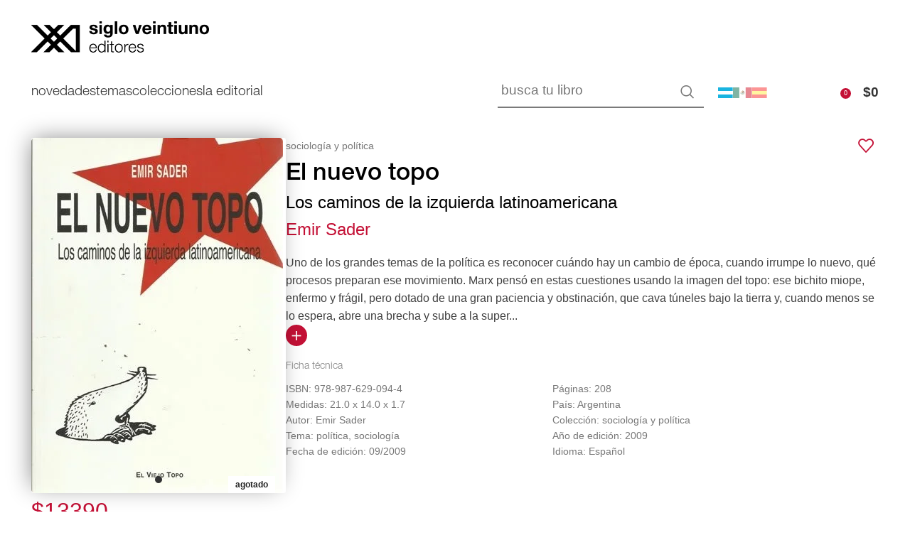

--- FILE ---
content_type: text/html; charset=UTF-8
request_url: https://sigloxxieditores.com.ar/libro/el-nuevo-topo/
body_size: 66585
content:
<!DOCTYPE html>
<html lang="es-AR">
<head>
	<meta charset="UTF-8">
	<link rel="profile" href="https://gmpg.org/xfn/11">
	<link rel="pingback" href="https://sigloxxieditores.com.ar/xmlrpc.php">

			<script>window.MSInputMethodContext && document.documentMode && document.write('<script src="https://sigloxxieditores.com.ar/wp-content/themes/woodmart/js/libs/ie11CustomProperties.min.js"><\/script>');</script>
		<meta name='robots' content='index, follow, max-image-preview:large, max-snippet:-1, max-video-preview:-1' />

<!-- Google Tag Manager for WordPress by gtm4wp.com -->
<script data-cfasync="false" data-pagespeed-no-defer>
	var gtm4wp_datalayer_name = "dataLayer";
	var dataLayer = dataLayer || [];
	const gtm4wp_use_sku_instead = 1;
	const gtm4wp_currency = 'ARS';
	const gtm4wp_product_per_impression = 10;
	const gtm4wp_clear_ecommerce = false;
	const gtm4wp_datalayer_max_timeout = 2000;
</script>
<!-- End Google Tag Manager for WordPress by gtm4wp.com -->
	<!-- This site is optimized with the Yoast SEO Premium plugin v24.1 (Yoast SEO v26.6) - https://yoast.com/wordpress/plugins/seo/ -->
	<title>El nuevo topo - Siglo XXI Editores</title>
	<meta name="description" content="Uno de los grandes temas de la política es reconocer cuándo hay un cambio de época, cuando irrumpe lo nuevo, qué procesos preparan ese movimiento. Marx pensó en estas cuestiones usando la imagen del topo: ese bichito miope, enfermo y frágil, pero dotado de una gran paciencia y obstinación, que cava túneles bajo la tierra y, cuando menos se lo espera, abre una brecha y sube a la superficie. Emir Sader retoma esta metáfora para definir el propósito mismo de su libro: El nuevo topo explora los recientes procesos de transformación social en América Latina y rastrea las formas concretas que asume hoy la lucha anticapitalista. Para ello analiza los gobiernos de la región y los escenarios políticos actuales pasándolos por un tamiz crítico y esclarecedor. De allí surgen preguntas urgentes: ¿en qué medida esos gobiernos trabajan en la creación de un orden posneoliberal?, ¿cómo se articulan los frentes opositores de derecha y de izquierda?, ¿cómo diseñar una estrategia de poder en sentido progresista y un proyecto regional sólido? &quot;Sader, evaluando el largo recorrido de las estrategias de poder del último siglo, nos convoca a abandonar la comprensión del presente desde los deseos o las ausencias, que dan lugar a los voluntarismos vanguardistas o a los pesimismos paralizantes, y nos reta a sumergirnos en la comprensión militante del movimiento real que se desenvuelve ante nuestros ojos. Movimiento real de luchas, porque es ahí y sólo ahí donde se esconde el viejo topo, es decir, el sujeto de la actual potencia emancipadora anticapitalista. Comprensión militante, porque ésa es la única fuerza intelectual productiva que puede impulsar las articulaciones y organizaciones necesarias para que la potencia devenga en hecho, en estrategia de poder&quot;. - Álvaro García Linera, sociólogo y actual vicepresidente de Bolivia." />
	<link rel="canonical" href="https://sigloxxieditores.com.ar/libro/el-nuevo-topo/" />
	<meta property="og:locale" content="es_ES" />
	<meta property="og:type" content="product" />
	<meta property="og:title" content="El nuevo topo" />
	<meta property="og:description" content="Uno de los grandes temas de la política es reconocer cuándo hay un cambio de época, cuando irrumpe lo nuevo, qué procesos preparan ese movimiento. Marx pensó en estas cuestiones usando la imagen del topo: ese bichito miope, enfermo y frágil, pero dotado de una gran paciencia y obstinación, que cava túneles bajo la tierra y, cuando menos se lo espera, abre una brecha y sube a la superficie. Emir Sader retoma esta metáfora para definir el propósito mismo de su libro: El nuevo topo explora los recientes procesos de transformación social en América Latina y rastrea las formas concretas que asume hoy la lucha anticapitalista. Para ello analiza los gobiernos de la región y los escenarios políticos actuales pasándolos por un tamiz crítico y esclarecedor. De allí surgen preguntas urgentes: ¿en qué medida esos gobiernos trabajan en la creación de un orden posneoliberal?, ¿cómo se articulan los frentes opositores de derecha y de izquierda?, ¿cómo diseñar una estrategia de poder en sentido progresista y un proyecto regional sólido? &quot;Sader, evaluando el largo recorrido de las estrategias de poder del último siglo, nos convoca a abandonar la comprensión del presente desde los deseos o las ausencias, que dan lugar a los voluntarismos vanguardistas o a los pesimismos paralizantes, y nos reta a sumergirnos en la comprensión militante del movimiento real que se desenvuelve ante nuestros ojos. Movimiento real de luchas, porque es ahí y sólo ahí donde se esconde el viejo topo, es decir, el sujeto de la actual potencia emancipadora anticapitalista. Comprensión militante, porque ésa es la única fuerza intelectual productiva que puede impulsar las articulaciones y organizaciones necesarias para que la potencia devenga en hecho, en estrategia de poder&quot;. - Álvaro García Linera, sociólogo y actual vicepresidente de Bolivia." />
	<meta property="og:url" content="https://sigloxxieditores.com.ar/libro/el-nuevo-topo/" />
	<meta property="og:site_name" content="Siglo XXI Editores" />
	<meta property="article:modified_time" content="2026-01-19T10:38:10+00:00" />
	<meta property="og:image" content="https://sigloxxieditores.com.ar/wp-content/uploads/2025/09/SCI-43999789876290944.jpg" />
	<meta property="og:image:width" content="354" />
	<meta property="og:image:height" content="500" />
	<meta property="og:image:type" content="image/jpeg" />
	<meta name="twitter:card" content="summary_large_image" />
	<meta name="twitter:site" content="@sigloxxiarg" />
	<meta name="twitter:label1" content="Price" />
	<meta name="twitter:data1" content="&#036;13,390" />
	<meta name="twitter:label2" content="Availability" />
	<meta name="twitter:data2" content="Out of stock" />
	<script type="application/ld+json" class="yoast-schema-graph">{"@context":"https://schema.org","@graph":[{"@type":["WebPage","ItemPage"],"@id":"https://sigloxxieditores.com.ar/libro/el-nuevo-topo/","url":"https://sigloxxieditores.com.ar/libro/el-nuevo-topo/","name":"El nuevo topo - Siglo XXI Editores","isPartOf":{"@id":"https://sigloxxieditores.com.ar/#website"},"primaryImageOfPage":{"@id":"https://sigloxxieditores.com.ar/libro/el-nuevo-topo/#primaryimage"},"image":{"@id":"https://sigloxxieditores.com.ar/libro/el-nuevo-topo/#primaryimage"},"thumbnailUrl":"https://sigloxxieditores.com.ar/wp-content/uploads/2025/09/SCI-43999789876290944.jpg","breadcrumb":{"@id":"https://sigloxxieditores.com.ar/libro/el-nuevo-topo/#breadcrumb"},"inLanguage":"es-AR","potentialAction":{"@type":"BuyAction","target":"https://sigloxxieditores.com.ar/libro/el-nuevo-topo/"}},{"@type":"ImageObject","inLanguage":"es-AR","@id":"https://sigloxxieditores.com.ar/libro/el-nuevo-topo/#primaryimage","url":"https://sigloxxieditores.com.ar/wp-content/uploads/2025/09/SCI-43999789876290944.jpg","contentUrl":"https://sigloxxieditores.com.ar/wp-content/uploads/2025/09/SCI-43999789876290944.jpg","width":354,"height":500},{"@type":"BreadcrumbList","@id":"https://sigloxxieditores.com.ar/libro/el-nuevo-topo/#breadcrumb","itemListElement":[{"@type":"ListItem","position":1,"name":"Inicio","item":"https://sigloxxieditores.com.ar/"},{"@type":"ListItem","position":2,"name":"Catálogo","item":"https://sigloxxieditores.com.ar/catalogo/"},{"@type":"ListItem","position":3,"name":"El nuevo topo"}]},{"@type":"WebSite","@id":"https://sigloxxieditores.com.ar/#website","url":"https://sigloxxieditores.com.ar/","name":"Siglo XXI Editores","description":"Argentina","publisher":{"@id":"https://sigloxxieditores.com.ar/#organization"},"alternateName":"Siglo XXI","potentialAction":[{"@type":"SearchAction","target":{"@type":"EntryPoint","urlTemplate":"https://sigloxxieditores.com.ar/?s={search_term_string}"},"query-input":{"@type":"PropertyValueSpecification","valueRequired":true,"valueName":"search_term_string"}}],"inLanguage":"es-AR"},{"@type":"Organization","@id":"https://sigloxxieditores.com.ar/#organization","name":"Siglo XXI Editores - Argentina","url":"https://sigloxxieditores.com.ar/","logo":{"@type":"ImageObject","inLanguage":"es-AR","@id":"https://sigloxxieditores.com.ar/#/schema/logo/image/","url":"https://sigloxxieditores.com.ar/wp-content/uploads/2023/08/cropped-sigloXXI-Icon.png","contentUrl":"https://sigloxxieditores.com.ar/wp-content/uploads/2023/08/cropped-sigloXXI-Icon.png","width":512,"height":512,"caption":"Siglo XXI Editores - Argentina"},"image":{"@id":"https://sigloxxieditores.com.ar/#/schema/logo/image/"},"sameAs":["https://www.facebook.com/sigloxxieditores","https://x.com/sigloxxiarg","https://www.instagram.com/sigloxxiarg?igsh=bGNoZW93dzI0ZW11"],"description":"Siglo XXI es un proyecto editorial y cultural que, a través de un catálogo que fue construyéndose artesanalmente –es decir, leyendo, conversando, evaluando, aunque no siempre en ese orden–, busca difundir el pensamiento crítico y las ideas más actualizadas en el campo de las humanidades, las ciencias sociales y la divulgación científica.","email":"prensa@sigloxxieditores.com.ar","telephone":"4770-9090","legalName":"Siglo XXI Editores Argentina","publishingPrinciples":"https://sigloxxieditores.com.ar/terminos-y-condiciones/","ownershipFundingInfo":"https://sigloxxieditores.com.ar/la-editorial/","actionableFeedbackPolicy":"https://sigloxxieditores.com.ar/terminos-y-condiciones/","hasMerchantReturnPolicy":{"@type":"MerchantReturnPolicy","merchantReturnLink":"https://sigloxxieditores.com.ar/terminos-y-condiciones/"}}]}</script>
	<meta property="product:brand" content="Siglo XXI Editores Argentina" />
	<meta property="product:price:amount" content="13390" />
	<meta property="product:price:currency" content="ARS" />
	<meta property="og:availability" content="out of stock" />
	<meta property="product:availability" content="out of stock" />
	<meta property="product:retailer_item_id" content="978-987-629-094-4" />
	<meta property="product:condition" content="new" />
	<!-- / Yoast SEO Premium plugin. -->


<script type='application/javascript' id='pys-version-script'>console.log('PixelYourSite PRO version 10.0.1');</script>
<link rel='dns-prefetch' href='//www.googletagmanager.com' />
<link rel="alternate" type="application/rss+xml" title="Siglo XXI Editores &raquo; Feed" href="https://sigloxxieditores.com.ar/feed/" />
<link rel="alternate" type="application/rss+xml" title="Siglo XXI Editores &raquo; RSS de los comentarios" href="https://sigloxxieditores.com.ar/comments/feed/" />
<link rel="alternate" type="application/rss+xml" title="Siglo XXI Editores &raquo; El nuevo topo RSS de los comentarios" href="https://sigloxxieditores.com.ar/libro/el-nuevo-topo/feed/" />
<link rel="alternate" title="oEmbed (JSON)" type="application/json+oembed" href="https://sigloxxieditores.com.ar/wp-json/oembed/1.0/embed?url=https%3A%2F%2Fsigloxxieditores.com.ar%2Flibro%2Fel-nuevo-topo%2F" />
<link rel="alternate" title="oEmbed (XML)" type="text/xml+oembed" href="https://sigloxxieditores.com.ar/wp-json/oembed/1.0/embed?url=https%3A%2F%2Fsigloxxieditores.com.ar%2Flibro%2Fel-nuevo-topo%2F&#038;format=xml" />
<style id='wp-img-auto-sizes-contain-inline-css' type='text/css'>
img:is([sizes=auto i],[sizes^="auto," i]){contain-intrinsic-size:3000px 1500px}
/*# sourceURL=wp-img-auto-sizes-contain-inline-css */
</style>

<link rel='stylesheet' id='sbi_styles-css' href='https://sigloxxieditores.com.ar/wp-content/plugins/instagram-feed-pro/css/sbi-styles.min.css?ver=6.3.3' type='text/css' media='all' />
<link rel='stylesheet' id='wp-block-library-css' href='https://sigloxxieditores.com.ar/wp-includes/css/dist/block-library/style.min.css?ver=6.9' type='text/css' media='all' />
<style id='classic-theme-styles-inline-css' type='text/css'>
/*! This file is auto-generated */
.wp-block-button__link{color:#fff;background-color:#32373c;border-radius:9999px;box-shadow:none;text-decoration:none;padding:calc(.667em + 2px) calc(1.333em + 2px);font-size:1.125em}.wp-block-file__button{background:#32373c;color:#fff;text-decoration:none}
/*# sourceURL=/wp-includes/css/classic-themes.min.css */
</style>
<style id='global-styles-inline-css' type='text/css'>
:root{--wp--preset--aspect-ratio--square: 1;--wp--preset--aspect-ratio--4-3: 4/3;--wp--preset--aspect-ratio--3-4: 3/4;--wp--preset--aspect-ratio--3-2: 3/2;--wp--preset--aspect-ratio--2-3: 2/3;--wp--preset--aspect-ratio--16-9: 16/9;--wp--preset--aspect-ratio--9-16: 9/16;--wp--preset--color--black: #000000;--wp--preset--color--cyan-bluish-gray: #abb8c3;--wp--preset--color--white: #ffffff;--wp--preset--color--pale-pink: #f78da7;--wp--preset--color--vivid-red: #cf2e2e;--wp--preset--color--luminous-vivid-orange: #ff6900;--wp--preset--color--luminous-vivid-amber: #fcb900;--wp--preset--color--light-green-cyan: #7bdcb5;--wp--preset--color--vivid-green-cyan: #00d084;--wp--preset--color--pale-cyan-blue: #8ed1fc;--wp--preset--color--vivid-cyan-blue: #0693e3;--wp--preset--color--vivid-purple: #9b51e0;--wp--preset--gradient--vivid-cyan-blue-to-vivid-purple: linear-gradient(135deg,rgb(6,147,227) 0%,rgb(155,81,224) 100%);--wp--preset--gradient--light-green-cyan-to-vivid-green-cyan: linear-gradient(135deg,rgb(122,220,180) 0%,rgb(0,208,130) 100%);--wp--preset--gradient--luminous-vivid-amber-to-luminous-vivid-orange: linear-gradient(135deg,rgb(252,185,0) 0%,rgb(255,105,0) 100%);--wp--preset--gradient--luminous-vivid-orange-to-vivid-red: linear-gradient(135deg,rgb(255,105,0) 0%,rgb(207,46,46) 100%);--wp--preset--gradient--very-light-gray-to-cyan-bluish-gray: linear-gradient(135deg,rgb(238,238,238) 0%,rgb(169,184,195) 100%);--wp--preset--gradient--cool-to-warm-spectrum: linear-gradient(135deg,rgb(74,234,220) 0%,rgb(151,120,209) 20%,rgb(207,42,186) 40%,rgb(238,44,130) 60%,rgb(251,105,98) 80%,rgb(254,248,76) 100%);--wp--preset--gradient--blush-light-purple: linear-gradient(135deg,rgb(255,206,236) 0%,rgb(152,150,240) 100%);--wp--preset--gradient--blush-bordeaux: linear-gradient(135deg,rgb(254,205,165) 0%,rgb(254,45,45) 50%,rgb(107,0,62) 100%);--wp--preset--gradient--luminous-dusk: linear-gradient(135deg,rgb(255,203,112) 0%,rgb(199,81,192) 50%,rgb(65,88,208) 100%);--wp--preset--gradient--pale-ocean: linear-gradient(135deg,rgb(255,245,203) 0%,rgb(182,227,212) 50%,rgb(51,167,181) 100%);--wp--preset--gradient--electric-grass: linear-gradient(135deg,rgb(202,248,128) 0%,rgb(113,206,126) 100%);--wp--preset--gradient--midnight: linear-gradient(135deg,rgb(2,3,129) 0%,rgb(40,116,252) 100%);--wp--preset--font-size--small: 13px;--wp--preset--font-size--medium: 20px;--wp--preset--font-size--large: 36px;--wp--preset--font-size--x-large: 42px;--wp--preset--spacing--20: 0.44rem;--wp--preset--spacing--30: 0.67rem;--wp--preset--spacing--40: 1rem;--wp--preset--spacing--50: 1.5rem;--wp--preset--spacing--60: 2.25rem;--wp--preset--spacing--70: 3.38rem;--wp--preset--spacing--80: 5.06rem;--wp--preset--shadow--natural: 6px 6px 9px rgba(0, 0, 0, 0.2);--wp--preset--shadow--deep: 12px 12px 50px rgba(0, 0, 0, 0.4);--wp--preset--shadow--sharp: 6px 6px 0px rgba(0, 0, 0, 0.2);--wp--preset--shadow--outlined: 6px 6px 0px -3px rgb(255, 255, 255), 6px 6px rgb(0, 0, 0);--wp--preset--shadow--crisp: 6px 6px 0px rgb(0, 0, 0);}:where(.is-layout-flex){gap: 0.5em;}:where(.is-layout-grid){gap: 0.5em;}body .is-layout-flex{display: flex;}.is-layout-flex{flex-wrap: wrap;align-items: center;}.is-layout-flex > :is(*, div){margin: 0;}body .is-layout-grid{display: grid;}.is-layout-grid > :is(*, div){margin: 0;}:where(.wp-block-columns.is-layout-flex){gap: 2em;}:where(.wp-block-columns.is-layout-grid){gap: 2em;}:where(.wp-block-post-template.is-layout-flex){gap: 1.25em;}:where(.wp-block-post-template.is-layout-grid){gap: 1.25em;}.has-black-color{color: var(--wp--preset--color--black) !important;}.has-cyan-bluish-gray-color{color: var(--wp--preset--color--cyan-bluish-gray) !important;}.has-white-color{color: var(--wp--preset--color--white) !important;}.has-pale-pink-color{color: var(--wp--preset--color--pale-pink) !important;}.has-vivid-red-color{color: var(--wp--preset--color--vivid-red) !important;}.has-luminous-vivid-orange-color{color: var(--wp--preset--color--luminous-vivid-orange) !important;}.has-luminous-vivid-amber-color{color: var(--wp--preset--color--luminous-vivid-amber) !important;}.has-light-green-cyan-color{color: var(--wp--preset--color--light-green-cyan) !important;}.has-vivid-green-cyan-color{color: var(--wp--preset--color--vivid-green-cyan) !important;}.has-pale-cyan-blue-color{color: var(--wp--preset--color--pale-cyan-blue) !important;}.has-vivid-cyan-blue-color{color: var(--wp--preset--color--vivid-cyan-blue) !important;}.has-vivid-purple-color{color: var(--wp--preset--color--vivid-purple) !important;}.has-black-background-color{background-color: var(--wp--preset--color--black) !important;}.has-cyan-bluish-gray-background-color{background-color: var(--wp--preset--color--cyan-bluish-gray) !important;}.has-white-background-color{background-color: var(--wp--preset--color--white) !important;}.has-pale-pink-background-color{background-color: var(--wp--preset--color--pale-pink) !important;}.has-vivid-red-background-color{background-color: var(--wp--preset--color--vivid-red) !important;}.has-luminous-vivid-orange-background-color{background-color: var(--wp--preset--color--luminous-vivid-orange) !important;}.has-luminous-vivid-amber-background-color{background-color: var(--wp--preset--color--luminous-vivid-amber) !important;}.has-light-green-cyan-background-color{background-color: var(--wp--preset--color--light-green-cyan) !important;}.has-vivid-green-cyan-background-color{background-color: var(--wp--preset--color--vivid-green-cyan) !important;}.has-pale-cyan-blue-background-color{background-color: var(--wp--preset--color--pale-cyan-blue) !important;}.has-vivid-cyan-blue-background-color{background-color: var(--wp--preset--color--vivid-cyan-blue) !important;}.has-vivid-purple-background-color{background-color: var(--wp--preset--color--vivid-purple) !important;}.has-black-border-color{border-color: var(--wp--preset--color--black) !important;}.has-cyan-bluish-gray-border-color{border-color: var(--wp--preset--color--cyan-bluish-gray) !important;}.has-white-border-color{border-color: var(--wp--preset--color--white) !important;}.has-pale-pink-border-color{border-color: var(--wp--preset--color--pale-pink) !important;}.has-vivid-red-border-color{border-color: var(--wp--preset--color--vivid-red) !important;}.has-luminous-vivid-orange-border-color{border-color: var(--wp--preset--color--luminous-vivid-orange) !important;}.has-luminous-vivid-amber-border-color{border-color: var(--wp--preset--color--luminous-vivid-amber) !important;}.has-light-green-cyan-border-color{border-color: var(--wp--preset--color--light-green-cyan) !important;}.has-vivid-green-cyan-border-color{border-color: var(--wp--preset--color--vivid-green-cyan) !important;}.has-pale-cyan-blue-border-color{border-color: var(--wp--preset--color--pale-cyan-blue) !important;}.has-vivid-cyan-blue-border-color{border-color: var(--wp--preset--color--vivid-cyan-blue) !important;}.has-vivid-purple-border-color{border-color: var(--wp--preset--color--vivid-purple) !important;}.has-vivid-cyan-blue-to-vivid-purple-gradient-background{background: var(--wp--preset--gradient--vivid-cyan-blue-to-vivid-purple) !important;}.has-light-green-cyan-to-vivid-green-cyan-gradient-background{background: var(--wp--preset--gradient--light-green-cyan-to-vivid-green-cyan) !important;}.has-luminous-vivid-amber-to-luminous-vivid-orange-gradient-background{background: var(--wp--preset--gradient--luminous-vivid-amber-to-luminous-vivid-orange) !important;}.has-luminous-vivid-orange-to-vivid-red-gradient-background{background: var(--wp--preset--gradient--luminous-vivid-orange-to-vivid-red) !important;}.has-very-light-gray-to-cyan-bluish-gray-gradient-background{background: var(--wp--preset--gradient--very-light-gray-to-cyan-bluish-gray) !important;}.has-cool-to-warm-spectrum-gradient-background{background: var(--wp--preset--gradient--cool-to-warm-spectrum) !important;}.has-blush-light-purple-gradient-background{background: var(--wp--preset--gradient--blush-light-purple) !important;}.has-blush-bordeaux-gradient-background{background: var(--wp--preset--gradient--blush-bordeaux) !important;}.has-luminous-dusk-gradient-background{background: var(--wp--preset--gradient--luminous-dusk) !important;}.has-pale-ocean-gradient-background{background: var(--wp--preset--gradient--pale-ocean) !important;}.has-electric-grass-gradient-background{background: var(--wp--preset--gradient--electric-grass) !important;}.has-midnight-gradient-background{background: var(--wp--preset--gradient--midnight) !important;}.has-small-font-size{font-size: var(--wp--preset--font-size--small) !important;}.has-medium-font-size{font-size: var(--wp--preset--font-size--medium) !important;}.has-large-font-size{font-size: var(--wp--preset--font-size--large) !important;}.has-x-large-font-size{font-size: var(--wp--preset--font-size--x-large) !important;}
:where(.wp-block-post-template.is-layout-flex){gap: 1.25em;}:where(.wp-block-post-template.is-layout-grid){gap: 1.25em;}
:where(.wp-block-term-template.is-layout-flex){gap: 1.25em;}:where(.wp-block-term-template.is-layout-grid){gap: 1.25em;}
:where(.wp-block-columns.is-layout-flex){gap: 2em;}:where(.wp-block-columns.is-layout-grid){gap: 2em;}
:root :where(.wp-block-pullquote){font-size: 1.5em;line-height: 1.6;}
/*# sourceURL=global-styles-inline-css */
</style>
<link rel='stylesheet' id='mailerlite_forms.css-css' href='https://sigloxxieditores.com.ar/wp-content/plugins/official-mailerlite-sign-up-forms/assets/css/mailerlite_forms.css?ver=1.7.18' type='text/css' media='all' />
<link rel='stylesheet' id='pafe-extension-style-free-css' href='https://sigloxxieditores.com.ar/wp-content/plugins/piotnet-addons-for-elementor/assets/css/minify/extension.min.css?ver=2.4.36' type='text/css' media='all' />
<style id='woocommerce-inline-inline-css' type='text/css'>
.woocommerce form .form-row .required { visibility: visible; }
/*# sourceURL=woocommerce-inline-inline-css */
</style>
<link rel='stylesheet' id='woodmart-child-style-css' href='https://sigloxxieditores.com.ar/wp-content/themes/woodmart/style.css?ver=6.9' type='text/css' media='all' />
<link rel='stylesheet' id='child-style-css' href='https://sigloxxieditores.com.ar/wp-content/themes/woodmart-child/style.css?ver=1.0.77' type='text/css' media='all' />
<link rel='stylesheet' id='yith_wapo_color_label_frontend-css' href='https://sigloxxieditores.com.ar/wp-content/plugins/yith-woocommerce-advanced-product-options-premium/modules/color-label-variations/assets/css/frontend.css?ver=4.18.0' type='text/css' media='all' />
<style id='yith_wapo_color_label_frontend-inline-css' type='text/css'>
:root {--yith-wccl-tooltip-background: #03bfac;--yith-wccl-tooltip-text-color: #ffffff;--yith-wccl-select-option-size: 40px;--yith-wccl-select-option-radius: 50%;}
/*# sourceURL=yith_wapo_color_label_frontend-inline-css */
</style>
<link rel='stylesheet' id='photoswipe-css' href='https://sigloxxieditores.com.ar/wp-content/plugins/woocommerce/assets/css/photoswipe/photoswipe.min.css?ver=10.4.3' type='text/css' media='all' />
<link rel='stylesheet' id='photoswipe-default-skin-css' href='https://sigloxxieditores.com.ar/wp-content/plugins/woocommerce/assets/css/photoswipe/default-skin/default-skin.min.css?ver=10.4.3' type='text/css' media='all' />
<link rel='stylesheet' id='yith_wapo_front-css' href='https://sigloxxieditores.com.ar/wp-content/plugins/yith-woocommerce-advanced-product-options-premium/assets/css/front.css?ver=4.18.0' type='text/css' media='all' />
<style id='yith_wapo_front-inline-css' type='text/css'>
:root{--yith-wapo-required-option-color:#AF2323;--yith-wapo-checkbox-style:50%;--yith-wapo-color-swatch-style:2px;--yith-wapo-label-font-size:16px;--yith-wapo-description-font-size:12px;--yith-wapo-color-swatch-size:40px;--yith-wapo-block-padding:10px 10px 10px 10px ;--yith-wapo-block-background-color:#a9c85a;--yith-wapo-accent-color-color:#03bfac;--yith-wapo-form-border-color-color:#7a7a7a;--yith-wapo-price-box-colors-text:#474747;--yith-wapo-price-box-colors-background:#ffffff;--yith-wapo-uploads-file-colors-background:#f3f3f3;--yith-wapo-uploads-file-colors-border:#c4c4c4;--yith-wapo-tooltip-colors-text:#ffffff;--yith-wapo-tooltip-colors-background:#03bfac;}
/*# sourceURL=yith_wapo_front-inline-css */
</style>
<link rel='stylesheet' id='yith_wapo_jquery-ui-css' href='https://sigloxxieditores.com.ar/wp-content/plugins/yith-woocommerce-advanced-product-options-premium/assets/css/jquery/jquery-ui-1.13.2.css?ver=4.18.0' type='text/css' media='all' />
<link rel='stylesheet' id='dashicons-css' href='https://sigloxxieditores.com.ar/wp-includes/css/dashicons.min.css?ver=6.9' type='text/css' media='all' />
<style id='dashicons-inline-css' type='text/css'>
[data-font="Dashicons"]:before {font-family: 'Dashicons' !important;content: attr(data-icon) !important;speak: none !important;font-weight: normal !important;font-variant: normal !important;text-transform: none !important;line-height: 1 !important;font-style: normal !important;-webkit-font-smoothing: antialiased !important;-moz-osx-font-smoothing: grayscale !important;}
/*# sourceURL=dashicons-inline-css */
</style>
<link rel='stylesheet' id='yith-plugin-fw-icon-font-css' href='https://sigloxxieditores.com.ar/wp-content/plugins/yith-woocommerce-advanced-product-options-premium/plugin-fw/assets/css/yith-icon.css?ver=4.6.5' type='text/css' media='all' />
<link rel='stylesheet' id='wp-color-picker-css' href='https://sigloxxieditores.com.ar/wp-admin/css/color-picker.min.css?ver=6.9' type='text/css' media='all' />
<link rel='stylesheet' id='elementor-icons-css' href='https://sigloxxieditores.com.ar/wp-content/plugins/elementor/assets/lib/eicons/css/elementor-icons.min.css?ver=5.45.0' type='text/css' media='all' />
<link rel='stylesheet' id='elementor-frontend-css' href='https://sigloxxieditores.com.ar/wp-content/plugins/elementor/assets/css/frontend.min.css?ver=3.34.1' type='text/css' media='all' />
<link rel='stylesheet' id='elementor-post-8-css' href='https://sigloxxieditores.com.ar/wp-content/uploads/elementor/css/post-8.css?ver=1768617784' type='text/css' media='all' />
<link rel='stylesheet' id='sbistyles-css' href='https://sigloxxieditores.com.ar/wp-content/plugins/instagram-feed-pro/css/sbi-styles.min.css?ver=6.3.3' type='text/css' media='all' />
<link rel='stylesheet' id='bootstrap-css' href='https://sigloxxieditores.com.ar/wp-content/themes/woodmart/css/bootstrap-light.min.css?ver=1.0.77' type='text/css' media='all' />
<link rel='stylesheet' id='woodmart-style-css' href='https://sigloxxieditores.com.ar/wp-content/themes/woodmart/css/parts/base.min.css?ver=1.0.77' type='text/css' media='all' />
<link rel='stylesheet' id='wd-widget-wd-layered-nav-css' href='https://sigloxxieditores.com.ar/wp-content/themes/woodmart/css/parts/woo-widget-wd-layered-nav.min.css?ver=1.0.77' type='text/css' media='all' />
<link rel='stylesheet' id='wd-woo-mod-swatches-base-css' href='https://sigloxxieditores.com.ar/wp-content/themes/woodmart/css/parts/woo-mod-swatches-base.min.css?ver=1.0.77' type='text/css' media='all' />
<link rel='stylesheet' id='wd-woo-mod-swatches-filter-css' href='https://sigloxxieditores.com.ar/wp-content/themes/woodmart/css/parts/woo-mod-swatches-filter.min.css?ver=1.0.77' type='text/css' media='all' />
<link rel='stylesheet' id='wd-wp-gutenberg-css' href='https://sigloxxieditores.com.ar/wp-content/themes/woodmart/css/parts/wp-gutenberg.min.css?ver=1.0.77' type='text/css' media='all' />
<link rel='stylesheet' id='wd-wpcf7-css' href='https://sigloxxieditores.com.ar/wp-content/themes/woodmart/css/parts/int-wpcf7.min.css?ver=1.0.77' type='text/css' media='all' />
<link rel='stylesheet' id='wd-elementor-base-css' href='https://sigloxxieditores.com.ar/wp-content/themes/woodmart/css/parts/int-elem-base.min.css?ver=1.0.77' type='text/css' media='all' />
<link rel='stylesheet' id='wd-woocommerce-base-css' href='https://sigloxxieditores.com.ar/wp-content/themes/woodmart/css/parts/woocommerce-base.min.css?ver=1.0.77' type='text/css' media='all' />
<link rel='stylesheet' id='wd-mod-star-rating-css' href='https://sigloxxieditores.com.ar/wp-content/themes/woodmart/css/parts/mod-star-rating.min.css?ver=1.0.77' type='text/css' media='all' />
<link rel='stylesheet' id='wd-woo-el-track-order-css' href='https://sigloxxieditores.com.ar/wp-content/themes/woodmart/css/parts/woo-el-track-order.min.css?ver=1.0.77' type='text/css' media='all' />
<link rel='stylesheet' id='wd-woo-gutenberg-css' href='https://sigloxxieditores.com.ar/wp-content/themes/woodmart/css/parts/woo-gutenberg.min.css?ver=1.0.77' type='text/css' media='all' />
<link rel='stylesheet' id='wd-woo-mod-quantity-css' href='https://sigloxxieditores.com.ar/wp-content/themes/woodmart/css/parts/woo-mod-quantity.min.css?ver=1.0.77' type='text/css' media='all' />
<link rel='stylesheet' id='wd-woo-opt-free-progress-bar-css' href='https://sigloxxieditores.com.ar/wp-content/themes/woodmart/css/parts/woo-opt-free-progress-bar.min.css?ver=1.0.77' type='text/css' media='all' />
<link rel='stylesheet' id='wd-woo-mod-progress-bar-css' href='https://sigloxxieditores.com.ar/wp-content/themes/woodmart/css/parts/woo-mod-progress-bar.min.css?ver=1.0.77' type='text/css' media='all' />
<link rel='stylesheet' id='wd-woo-single-prod-el-base-css' href='https://sigloxxieditores.com.ar/wp-content/themes/woodmart/css/parts/woo-single-prod-el-base.min.css?ver=1.0.77' type='text/css' media='all' />
<link rel='stylesheet' id='wd-woo-mod-stock-status-css' href='https://sigloxxieditores.com.ar/wp-content/themes/woodmart/css/parts/woo-mod-stock-status.min.css?ver=1.0.77' type='text/css' media='all' />
<link rel='stylesheet' id='wd-woo-mod-shop-attributes-css' href='https://sigloxxieditores.com.ar/wp-content/themes/woodmart/css/parts/woo-mod-shop-attributes.min.css?ver=1.0.77' type='text/css' media='all' />
<link rel='stylesheet' id='xts-style-header_313725-css' href='https://sigloxxieditores.com.ar/wp-content/uploads/2026/01/xts-header_313725-1767620901.css?ver=1.0.77' type='text/css' media='all' />
<link rel='stylesheet' id='xts-style-theme_settings_default-css' href='https://sigloxxieditores.com.ar/wp-content/uploads/2026/01/xts-theme_settings_default-1768229625.css?ver=1.0.77' type='text/css' media='all' />
<link rel='stylesheet' id='elementor-gf-local-roboto-css' href='https://sigloxxieditores.com.ar/wp-content/uploads/elementor/google-fonts/css/roboto.css?ver=1744932506' type='text/css' media='all' />
<link rel='stylesheet' id='elementor-gf-local-robotoslab-css' href='https://sigloxxieditores.com.ar/wp-content/uploads/elementor/google-fonts/css/robotoslab.css?ver=1744932509' type='text/css' media='all' />
<script type="text/template" id="tmpl-variation-template">
	<div class="woocommerce-variation-description">{{{ data.variation.variation_description }}}</div>
	<div class="woocommerce-variation-price">{{{ data.variation.price_html }}}</div>
	<div class="woocommerce-variation-availability">{{{ data.variation.availability_html }}}</div>
</script>
<script type="text/template" id="tmpl-unavailable-variation-template">
	<p role="alert">Lo sentimos, este producto no está disponible. Por favor, elegí otra combinación.</p>
</script>
<script type="text/javascript" src="https://sigloxxieditores.com.ar/wp-includes/js/jquery/jquery.min.js?ver=3.7.1" id="jquery-core-js"></script>
<script type="text/javascript" src="https://sigloxxieditores.com.ar/wp-includes/js/jquery/jquery-migrate.min.js?ver=3.4.1" id="jquery-migrate-js"></script>
<script type="text/javascript" src="https://sigloxxieditores.com.ar/wp-content/plugins/piotnet-addons-for-elementor/assets/js/minify/extension.min.js?ver=2.4.36" id="pafe-extension-free-js"></script>
<script type="text/javascript" src="https://sigloxxieditores.com.ar/wp-content/plugins/woocommerce/assets/js/jquery-blockui/jquery.blockUI.min.js?ver=2.7.0-wc.10.4.3" id="wc-jquery-blockui-js" data-wp-strategy="defer"></script>
<script type="text/javascript" id="wc-add-to-cart-js-extra">
/* <![CDATA[ */
var wc_add_to_cart_params = {"ajax_url":"/wp-admin/admin-ajax.php","wc_ajax_url":"/?wc-ajax=%%endpoint%%","i18n_view_cart":"Ver carrito","cart_url":"https://sigloxxieditores.com.ar/carrito/","is_cart":"","cart_redirect_after_add":"no"};
//# sourceURL=wc-add-to-cart-js-extra
/* ]]> */
</script>
<script type="text/javascript" src="https://sigloxxieditores.com.ar/wp-content/plugins/woocommerce/assets/js/frontend/add-to-cart.min.js?ver=10.4.3" id="wc-add-to-cart-js" defer="defer" data-wp-strategy="defer"></script>
<script type="text/javascript" src="https://sigloxxieditores.com.ar/wp-content/plugins/woocommerce/assets/js/zoom/jquery.zoom.min.js?ver=1.7.21-wc.10.4.3" id="wc-zoom-js" defer="defer" data-wp-strategy="defer"></script>
<script type="text/javascript" src="https://sigloxxieditores.com.ar/wp-content/plugins/woocommerce/assets/js/js-cookie/js.cookie.min.js?ver=2.1.4-wc.10.4.3" id="wc-js-cookie-js" data-wp-strategy="defer"></script>
<script type="text/javascript" src="https://sigloxxieditores.com.ar/wp-includes/js/underscore.min.js?ver=1.13.7" id="underscore-js"></script>
<script type="text/javascript" id="wp-util-js-extra">
/* <![CDATA[ */
var _wpUtilSettings = {"ajax":{"url":"/wp-admin/admin-ajax.php"}};
//# sourceURL=wp-util-js-extra
/* ]]> */
</script>
<script type="text/javascript" src="https://sigloxxieditores.com.ar/wp-includes/js/wp-util.min.js?ver=6.9" id="wp-util-js"></script>
<script type="text/javascript" src="https://sigloxxieditores.com.ar/wp-content/plugins/pixelyoursite-pro/dist/scripts/js.cookie-2.1.3.min.js?ver=2.1.3" id="js-cookie-pys-js"></script>
<script type="text/javascript" src="https://sigloxxieditores.com.ar/wp-content/plugins/pixelyoursite-pro/dist/scripts/jquery.bind-first-0.2.3.min.js?ver=6.9" id="jquery-bind-first-js"></script>
<script type="text/javascript" id="pys-js-extra">
/* <![CDATA[ */
var pysOptions = {"staticEvents":{"facebook":{"woo_view_content":[{"delay":0,"type":"static","name":"ViewContent","eventID":"e259cc02-bfa8-4ef2-a3ac-57a20abf19bd","pixelIds":["4289643907973926"],"params":{"content_ids":["2462"],"content_type":"product","content_name":"El nuevo topo","category_name":"Sin categorizar","value":13390,"currency":"ARS","contents":[{"id":"2462","quantity":1}],"product_price":13390,"page_title":"El nuevo topo","post_type":"product","post_id":2462,"plugin":"PixelYourSite","event_url":"sigloxxieditores.com.ar/libro/el-nuevo-topo/","user_role":"guest"},"e_id":"woo_view_content","ids":[],"hasTimeWindow":false,"timeWindow":0,"woo_order":"","edd_order":""}],"init_event":[{"delay":0,"type":"static","name":"PageView","eventID":"691689ec-7a3b-4840-92e9-8d74bc4855cd","pixelIds":["4289643907973926"],"params":{"categories":"Sin categorizar","page_title":"El nuevo topo","post_type":"product","post_id":2462,"plugin":"PixelYourSite","event_url":"sigloxxieditores.com.ar/libro/el-nuevo-topo/","user_role":"guest"},"e_id":"init_event","ids":[],"hasTimeWindow":false,"timeWindow":0,"woo_order":"","edd_order":""}]},"ga":{"woo_view_content":[{"delay":0,"type":"static","name":"view_item","unify":false,"trackingIds":["G-TF56MFKWY3"],"params":{"items":[{"id":"2462","name":"El nuevo topo","quantity":1,"price":13390,"affiliation":"Siglo XXI Editores","item_category":"Sin categorizar"}],"currency":"ARS","ecomm_prodid":"2462","ecomm_pagetype":"product","ecomm_totalvalue":13390,"page_title":"El nuevo topo","post_type":"product","post_id":2462,"plugin":"PixelYourSite","event_url":"sigloxxieditores.com.ar/libro/el-nuevo-topo/","user_role":"guest"},"e_id":"woo_view_content","ids":[],"hasTimeWindow":false,"timeWindow":0,"eventID":"","woo_order":"","edd_order":""}],"woo_view_item_list_single":[{"delay":0,"type":"static","name":"view_item_list","trackingIds":["G-TF56MFKWY3"],"params":{"event_category":"ecommerce","event_label":"Related Products","currency":"ARS","items":[{"id":"1819","name":"Contra el canon","quantity":1,"price":29290,"affiliation":"Siglo XXI Editores","item_category":"Sin categorizar"},{"id":"1821","name":"Curso de sociolog\u00eda 1","quantity":1,"price":39990,"affiliation":"Siglo XXI Editores","item_category":"Sin categorizar"},{"id":"1825","name":"Aprender a leer","quantity":1,"price":22490,"affiliation":"Siglo XXI Editores","item_category":"Sin categorizar"},{"id":"1827","name":"Guatemala","quantity":1,"price":28590,"affiliation":"Siglo XXI Editores","item_category":"Sin categorizar"},{"id":"1829","name":"Big data","quantity":1,"price":26590,"affiliation":"Siglo XXI Editores","item_category":"Sin categorizar"},{"id":"1832","name":"Educaci\u00f3n sexual integral","quantity":1,"price":24190,"affiliation":"Siglo XXI Editores","item_category":"Sin categorizar"},{"id":"1835","name":"Manifiesto por un arte revolucionario independiente","quantity":1,"price":21490,"affiliation":"Siglo XXI Editores","item_category":"Sin categorizar"},{"id":"1837","name":"Gu\u00eda para criar hijos curiosos","quantity":1,"price":30990,"affiliation":"Siglo XXI Editores","item_category":"Sin categorizar"},{"id":"1839","name":"El sue\u00f1o chino","quantity":1,"price":24190,"affiliation":"Siglo XXI Editores","item_category":"Sin categorizar"},{"id":"1841","name":"El parrillero cient\u00edfico","quantity":1,"price":26690,"affiliation":"Siglo XXI Editores","item_category":"Sin categorizar"}],"page_title":"El nuevo topo","post_type":"product","post_id":2462,"plugin":"PixelYourSite","event_url":"sigloxxieditores.com.ar/libro/el-nuevo-topo/","user_role":"guest"},"e_id":"woo_view_item_list_single","ids":[],"hasTimeWindow":false,"timeWindow":0,"eventID":"","woo_order":"","edd_order":""}]}},"dynamicEvents":{"woo_select_content_single":{"1835":{"ga":{"delay":0,"type":"dyn","name":"select_item","trackingIds":["G-TF56MFKWY3"],"params":{"items":[{"id":"1835","name":"Manifiesto por un arte revolucionario independiente","quantity":1,"price":21490,"item_list_name":"Related Products","item_list_id":"related_products","affiliation":"Siglo XXI Editores","item_category":"Sin categorizar"}],"event_category":"ecommerce","content_type":"product","page_title":"El nuevo topo","post_type":"product","post_id":2462,"plugin":"PixelYourSite","event_url":"sigloxxieditores.com.ar/libro/el-nuevo-topo/","user_role":"guest"},"e_id":"woo_select_content_single","ids":[],"hasTimeWindow":false,"timeWindow":0,"eventID":"","woo_order":"","edd_order":""}},"1848":{"ga":{"delay":0,"type":"dyn","name":"select_item","trackingIds":["G-TF56MFKWY3"],"params":{"items":[{"id":"1848","name":"\u00bfQui\u00e9n controla el futuro de la educaci\u00f3n?","quantity":1,"price":32290,"item_list_name":"Related Products","item_list_id":"related_products","affiliation":"Siglo XXI Editores","item_category":"Sin categorizar"}],"event_category":"ecommerce","content_type":"product","page_title":"El nuevo topo","post_type":"product","post_id":2462,"plugin":"PixelYourSite","event_url":"sigloxxieditores.com.ar/libro/el-nuevo-topo/","user_role":"guest"},"e_id":"woo_select_content_single","ids":[],"hasTimeWindow":false,"timeWindow":0,"eventID":"","woo_order":"","edd_order":""}},"1819":{"ga":{"delay":0,"type":"dyn","name":"select_item","trackingIds":["G-TF56MFKWY3"],"params":{"items":[{"id":"1819","name":"Contra el canon","quantity":1,"price":29290,"item_list_name":"Related Products","item_list_id":"related_products","affiliation":"Siglo XXI Editores","item_category":"Sin categorizar"}],"event_category":"ecommerce","content_type":"product","page_title":"El nuevo topo","post_type":"product","post_id":2462,"plugin":"PixelYourSite","event_url":"sigloxxieditores.com.ar/libro/el-nuevo-topo/","user_role":"guest"},"e_id":"woo_select_content_single","ids":[],"hasTimeWindow":false,"timeWindow":0,"eventID":"","woo_order":"","edd_order":""}},"1882":{"ga":{"delay":0,"type":"dyn","name":"select_item","trackingIds":["G-TF56MFKWY3"],"params":{"items":[{"id":"1882","name":"La larga crisis argentina","quantity":1,"price":16990,"item_list_name":"Related Products","item_list_id":"related_products","affiliation":"Siglo XXI Editores","item_category":"Sin categorizar"}],"event_category":"ecommerce","content_type":"product","page_title":"El nuevo topo","post_type":"product","post_id":2462,"plugin":"PixelYourSite","event_url":"sigloxxieditores.com.ar/libro/el-nuevo-topo/","user_role":"guest"},"e_id":"woo_select_content_single","ids":[],"hasTimeWindow":false,"timeWindow":0,"eventID":"","woo_order":"","edd_order":""}},"1865":{"ga":{"delay":0,"type":"dyn","name":"select_item","trackingIds":["G-TF56MFKWY3"],"params":{"items":[{"id":"1865","name":"Kirchner, el tipo que supo","quantity":1,"price":22490,"item_list_name":"Related Products","item_list_id":"related_products","affiliation":"Siglo XXI Editores","item_category":"Sin categorizar"}],"event_category":"ecommerce","content_type":"product","page_title":"El nuevo topo","post_type":"product","post_id":2462,"plugin":"PixelYourSite","event_url":"sigloxxieditores.com.ar/libro/el-nuevo-topo/","user_role":"guest"},"e_id":"woo_select_content_single","ids":[],"hasTimeWindow":false,"timeWindow":0,"eventID":"","woo_order":"","edd_order":""}},"1854":{"ga":{"delay":0,"type":"dyn","name":"select_item","trackingIds":["G-TF56MFKWY3"],"params":{"items":[{"id":"1854","name":"La rosca pol\u00edtica","quantity":1,"price":32990,"item_list_name":"Related Products","item_list_id":"related_products","affiliation":"Siglo XXI Editores","item_category":"Sin categorizar"}],"event_category":"ecommerce","content_type":"product","page_title":"El nuevo topo","post_type":"product","post_id":2462,"plugin":"PixelYourSite","event_url":"sigloxxieditores.com.ar/libro/el-nuevo-topo/","user_role":"guest"},"e_id":"woo_select_content_single","ids":[],"hasTimeWindow":false,"timeWindow":0,"eventID":"","woo_order":"","edd_order":""}},"1863":{"ga":{"delay":0,"type":"dyn","name":"select_item","trackingIds":["G-TF56MFKWY3"],"params":{"items":[{"id":"1863","name":"Una modernidad perif\u00e9rica","quantity":1,"price":30990,"item_list_name":"Related Products","item_list_id":"related_products","affiliation":"Siglo XXI Editores","item_category":"Sin categorizar"}],"event_category":"ecommerce","content_type":"product","page_title":"El nuevo topo","post_type":"product","post_id":2462,"plugin":"PixelYourSite","event_url":"sigloxxieditores.com.ar/libro/el-nuevo-topo/","user_role":"guest"},"e_id":"woo_select_content_single","ids":[],"hasTimeWindow":false,"timeWindow":0,"eventID":"","woo_order":"","edd_order":""}},"1861":{"ga":{"delay":0,"type":"dyn","name":"select_item","trackingIds":["G-TF56MFKWY3"],"params":{"items":[{"id":"1861","name":"Del sistema solar al adn","quantity":1,"price":30690,"item_list_name":"Related Products","item_list_id":"related_products","affiliation":"Siglo XXI Editores","item_category":"Sin categorizar"}],"event_category":"ecommerce","content_type":"product","page_title":"El nuevo topo","post_type":"product","post_id":2462,"plugin":"PixelYourSite","event_url":"sigloxxieditores.com.ar/libro/el-nuevo-topo/","user_role":"guest"},"e_id":"woo_select_content_single","ids":[],"hasTimeWindow":false,"timeWindow":0,"eventID":"","woo_order":"","edd_order":""}},"1878":{"ga":{"delay":0,"type":"dyn","name":"select_item","trackingIds":["G-TF56MFKWY3"],"params":{"items":[{"id":"1878","name":"Los Rolling Stones y la ciencia","quantity":1,"price":15590,"item_list_name":"Related Products","item_list_id":"related_products","affiliation":"Siglo XXI Editores","item_category":"Sin categorizar"}],"event_category":"ecommerce","content_type":"product","page_title":"El nuevo topo","post_type":"product","post_id":2462,"plugin":"PixelYourSite","event_url":"sigloxxieditores.com.ar/libro/el-nuevo-topo/","user_role":"guest"},"e_id":"woo_select_content_single","ids":[],"hasTimeWindow":false,"timeWindow":0,"eventID":"","woo_order":"","edd_order":""}},"1827":{"ga":{"delay":0,"type":"dyn","name":"select_item","trackingIds":["G-TF56MFKWY3"],"params":{"items":[{"id":"1827","name":"Guatemala","quantity":1,"price":28590,"item_list_name":"Related Products","item_list_id":"related_products","affiliation":"Siglo XXI Editores","item_category":"Sin categorizar"}],"event_category":"ecommerce","content_type":"product","page_title":"El nuevo topo","post_type":"product","post_id":2462,"plugin":"PixelYourSite","event_url":"sigloxxieditores.com.ar/libro/el-nuevo-topo/","user_role":"guest"},"e_id":"woo_select_content_single","ids":[],"hasTimeWindow":false,"timeWindow":0,"eventID":"","woo_order":"","edd_order":""}},"1852":{"ga":{"delay":0,"type":"dyn","name":"select_item","trackingIds":["G-TF56MFKWY3"],"params":{"items":[{"id":"1852","name":"El amor por la literatura en tiempos de algoritmos","quantity":1,"price":21490,"item_list_name":"Related Products","item_list_id":"related_products","affiliation":"Siglo XXI Editores","item_category":"Sin categorizar"}],"event_category":"ecommerce","content_type":"product","page_title":"El nuevo topo","post_type":"product","post_id":2462,"plugin":"PixelYourSite","event_url":"sigloxxieditores.com.ar/libro/el-nuevo-topo/","user_role":"guest"},"e_id":"woo_select_content_single","ids":[],"hasTimeWindow":false,"timeWindow":0,"eventID":"","woo_order":"","edd_order":""}},"1821":{"ga":{"delay":0,"type":"dyn","name":"select_item","trackingIds":["G-TF56MFKWY3"],"params":{"items":[{"id":"1821","name":"Curso de sociolog\u00eda 1","quantity":1,"price":39990,"item_list_name":"Related Products","item_list_id":"related_products","affiliation":"Siglo XXI Editores","item_category":"Sin categorizar"}],"event_category":"ecommerce","content_type":"product","page_title":"El nuevo topo","post_type":"product","post_id":2462,"plugin":"PixelYourSite","event_url":"sigloxxieditores.com.ar/libro/el-nuevo-topo/","user_role":"guest"},"e_id":"woo_select_content_single","ids":[],"hasTimeWindow":false,"timeWindow":0,"eventID":"","woo_order":"","edd_order":""}},"1841":{"ga":{"delay":0,"type":"dyn","name":"select_item","trackingIds":["G-TF56MFKWY3"],"params":{"items":[{"id":"1841","name":"El parrillero cient\u00edfico","quantity":1,"price":26690,"item_list_name":"Related Products","item_list_id":"related_products","affiliation":"Siglo XXI Editores","item_category":"Sin categorizar"}],"event_category":"ecommerce","content_type":"product","page_title":"El nuevo topo","post_type":"product","post_id":2462,"plugin":"PixelYourSite","event_url":"sigloxxieditores.com.ar/libro/el-nuevo-topo/","user_role":"guest"},"e_id":"woo_select_content_single","ids":[],"hasTimeWindow":false,"timeWindow":0,"eventID":"","woo_order":"","edd_order":""}},"1825":{"ga":{"delay":0,"type":"dyn","name":"select_item","trackingIds":["G-TF56MFKWY3"],"params":{"items":[{"id":"1825","name":"Aprender a leer","quantity":1,"price":22490,"item_list_name":"Related Products","item_list_id":"related_products","affiliation":"Siglo XXI Editores","item_category":"Sin categorizar"}],"event_category":"ecommerce","content_type":"product","page_title":"El nuevo topo","post_type":"product","post_id":2462,"plugin":"PixelYourSite","event_url":"sigloxxieditores.com.ar/libro/el-nuevo-topo/","user_role":"guest"},"e_id":"woo_select_content_single","ids":[],"hasTimeWindow":false,"timeWindow":0,"eventID":"","woo_order":"","edd_order":""}},"1829":{"ga":{"delay":0,"type":"dyn","name":"select_item","trackingIds":["G-TF56MFKWY3"],"params":{"items":[{"id":"1829","name":"Big data","quantity":1,"price":26590,"item_list_name":"Related Products","item_list_id":"related_products","affiliation":"Siglo XXI Editores","item_category":"Sin categorizar"}],"event_category":"ecommerce","content_type":"product","page_title":"El nuevo topo","post_type":"product","post_id":2462,"plugin":"PixelYourSite","event_url":"sigloxxieditores.com.ar/libro/el-nuevo-topo/","user_role":"guest"},"e_id":"woo_select_content_single","ids":[],"hasTimeWindow":false,"timeWindow":0,"eventID":"","woo_order":"","edd_order":""}},"1839":{"ga":{"delay":0,"type":"dyn","name":"select_item","trackingIds":["G-TF56MFKWY3"],"params":{"items":[{"id":"1839","name":"El sue\u00f1o chino","quantity":1,"price":24190,"item_list_name":"Related Products","item_list_id":"related_products","affiliation":"Siglo XXI Editores","item_category":"Sin categorizar"}],"event_category":"ecommerce","content_type":"product","page_title":"El nuevo topo","post_type":"product","post_id":2462,"plugin":"PixelYourSite","event_url":"sigloxxieditores.com.ar/libro/el-nuevo-topo/","user_role":"guest"},"e_id":"woo_select_content_single","ids":[],"hasTimeWindow":false,"timeWindow":0,"eventID":"","woo_order":"","edd_order":""}},"1884":{"ga":{"delay":0,"type":"dyn","name":"select_item","trackingIds":["G-TF56MFKWY3"],"params":{"items":[{"id":"1884","name":"Las palabras andantes","quantity":1,"price":31990,"item_list_name":"Related Products","item_list_id":"related_products","affiliation":"Siglo XXI Editores","item_category":"Sin categorizar"}],"event_category":"ecommerce","content_type":"product","page_title":"El nuevo topo","post_type":"product","post_id":2462,"plugin":"PixelYourSite","event_url":"sigloxxieditores.com.ar/libro/el-nuevo-topo/","user_role":"guest"},"e_id":"woo_select_content_single","ids":[],"hasTimeWindow":false,"timeWindow":0,"eventID":"","woo_order":"","edd_order":""}},"1870":{"ga":{"delay":0,"type":"dyn","name":"select_item","trackingIds":["G-TF56MFKWY3"],"params":{"items":[{"id":"1870","name":"Mitoman\u00edas argentinas","quantity":1,"price":26590,"item_list_name":"Related Products","item_list_id":"related_products","affiliation":"Siglo XXI Editores","item_category":"Sin categorizar"}],"event_category":"ecommerce","content_type":"product","page_title":"El nuevo topo","post_type":"product","post_id":2462,"plugin":"PixelYourSite","event_url":"sigloxxieditores.com.ar/libro/el-nuevo-topo/","user_role":"guest"},"e_id":"woo_select_content_single","ids":[],"hasTimeWindow":false,"timeWindow":0,"eventID":"","woo_order":"","edd_order":""}},"1874":{"ga":{"delay":0,"type":"dyn","name":"select_item","trackingIds":["G-TF56MFKWY3"],"params":{"items":[{"id":"1874","name":"Los terratenientes de la pampa argentina","quantity":1,"price":22990,"item_list_name":"Related Products","item_list_id":"related_products","affiliation":"Siglo XXI Editores","item_category":"Sin categorizar"}],"event_category":"ecommerce","content_type":"product","page_title":"El nuevo topo","post_type":"product","post_id":2462,"plugin":"PixelYourSite","event_url":"sigloxxieditores.com.ar/libro/el-nuevo-topo/","user_role":"guest"},"e_id":"woo_select_content_single","ids":[],"hasTimeWindow":false,"timeWindow":0,"eventID":"","woo_order":"","edd_order":""}},"1880":{"ga":{"delay":0,"type":"dyn","name":"select_item","trackingIds":["G-TF56MFKWY3"],"params":{"items":[{"id":"1880","name":"La Plaza de Mayo","quantity":1,"price":14990,"item_list_name":"Related Products","item_list_id":"related_products","affiliation":"Siglo XXI Editores","item_category":"Sin categorizar"}],"event_category":"ecommerce","content_type":"product","page_title":"El nuevo topo","post_type":"product","post_id":2462,"plugin":"PixelYourSite","event_url":"sigloxxieditores.com.ar/libro/el-nuevo-topo/","user_role":"guest"},"e_id":"woo_select_content_single","ids":[],"hasTimeWindow":false,"timeWindow":0,"eventID":"","woo_order":"","edd_order":""}},"1832":{"ga":{"delay":0,"type":"dyn","name":"select_item","trackingIds":["G-TF56MFKWY3"],"params":{"items":[{"id":"1832","name":"Educaci\u00f3n sexual integral","quantity":1,"price":24190,"item_list_name":"Related Products","item_list_id":"related_products","affiliation":"Siglo XXI Editores","item_category":"Sin categorizar"}],"event_category":"ecommerce","content_type":"product","page_title":"El nuevo topo","post_type":"product","post_id":2462,"plugin":"PixelYourSite","event_url":"sigloxxieditores.com.ar/libro/el-nuevo-topo/","user_role":"guest"},"e_id":"woo_select_content_single","ids":[],"hasTimeWindow":false,"timeWindow":0,"eventID":"","woo_order":"","edd_order":""}},"1876":{"ga":{"delay":0,"type":"dyn","name":"select_item","trackingIds":["G-TF56MFKWY3"],"params":{"items":[{"id":"1876","name":"El personal trainer cient\u00edfico","quantity":1,"price":14490,"item_list_name":"Related Products","item_list_id":"related_products","affiliation":"Siglo XXI Editores","item_category":"Sin categorizar"}],"event_category":"ecommerce","content_type":"product","page_title":"El nuevo topo","post_type":"product","post_id":2462,"plugin":"PixelYourSite","event_url":"sigloxxieditores.com.ar/libro/el-nuevo-topo/","user_role":"guest"},"e_id":"woo_select_content_single","ids":[],"hasTimeWindow":false,"timeWindow":0,"eventID":"","woo_order":"","edd_order":""}},"1837":{"ga":{"delay":0,"type":"dyn","name":"select_item","trackingIds":["G-TF56MFKWY3"],"params":{"items":[{"id":"1837","name":"Gu\u00eda para criar hijos curiosos","quantity":1,"price":30990,"item_list_name":"Related Products","item_list_id":"related_products","affiliation":"Siglo XXI Editores","item_category":"Sin categorizar"}],"event_category":"ecommerce","content_type":"product","page_title":"El nuevo topo","post_type":"product","post_id":2462,"plugin":"PixelYourSite","event_url":"sigloxxieditores.com.ar/libro/el-nuevo-topo/","user_role":"guest"},"e_id":"woo_select_content_single","ids":[],"hasTimeWindow":false,"timeWindow":0,"eventID":"","woo_order":"","edd_order":""}},"1843":{"ga":{"delay":0,"type":"dyn","name":"select_item","trackingIds":["G-TF56MFKWY3"],"params":{"items":[{"id":"1843","name":"Escritos sobre literatura argentina","quantity":1,"price":38490,"item_list_name":"Related Products","item_list_id":"related_products","affiliation":"Siglo XXI Editores","item_category":"Sin categorizar"}],"event_category":"ecommerce","content_type":"product","page_title":"El nuevo topo","post_type":"product","post_id":2462,"plugin":"PixelYourSite","event_url":"sigloxxieditores.com.ar/libro/el-nuevo-topo/","user_role":"guest"},"e_id":"woo_select_content_single","ids":[],"hasTimeWindow":false,"timeWindow":0,"eventID":"","woo_order":"","edd_order":""}}}},"triggerEvents":[],"triggerEventTypes":[],"facebook":{"pixelIds":["4289643907973926"],"advancedMatchingEnabled":true,"advancedMatching":[],"removeMetadata":false,"wooVariableAsSimple":false,"serverApiEnabled":true,"wooCRSendFromServer":false,"send_external_id":true},"ga":{"trackingIds":["G-TF56MFKWY3"],"retargetingLogic":"ecomm","crossDomainEnabled":false,"crossDomainAcceptIncoming":false,"crossDomainDomains":[],"wooVariableAsSimple":true,"isDebugEnabled":[false],"disableAdvertisingFeatures":null,"disableAdvertisingPersonalization":false},"debug":"","siteUrl":"https://sigloxxieditores.com.ar","ajaxUrl":"https://sigloxxieditores.com.ar/wp-admin/admin-ajax.php","ajax_event":"d27a709e9e","trackUTMs":"1","trackTrafficSource":"1","user_id":"0","enable_lading_page_param":"1","cookie_duration":"7","enable_event_day_param":"1","enable_event_month_param":"1","enable_event_time_param":"1","enable_remove_target_url_param":"1","enable_remove_download_url_param":"1","visit_data_model":"first_visit","last_visit_duration":"60","enable_auto_save_advance_matching":"1","advance_matching_fn_names":["","first_name","first-name","first name","name","your-name"],"advance_matching_ln_names":["","last_name","last-name","last name"],"advance_matching_tel_names":["","phone","tel","your-phone"],"enable_success_send_form":"","enable_automatic_events":"","enable_event_video":"1","ajaxForServerEvent":"1","send_external_id":"1","external_id_expire":"180","google_consent_mode":"1","gdpr":{"ajax_enabled":false,"all_disabled_by_api":false,"facebook_disabled_by_api":false,"tiktok_disabled_by_api":false,"analytics_disabled_by_api":false,"google_ads_disabled_by_api":false,"pinterest_disabled_by_api":false,"bing_disabled_by_api":false,"externalID_disabled_by_api":false,"facebook_prior_consent_enabled":true,"tiktok_prior_consent_enabled":true,"analytics_prior_consent_enabled":true,"google_ads_prior_consent_enabled":true,"pinterest_prior_consent_enabled":true,"bing_prior_consent_enabled":true,"cookiebot_integration_enabled":false,"cookiebot_facebook_consent_category":"marketing","cookiebot_tiktok_consent_category":"marketing","cookiebot_analytics_consent_category":"statistics","cookiebot_google_ads_consent_category":"marketing","cookiebot_pinterest_consent_category":"marketing","cookiebot_bing_consent_category":"marketing","cookie_notice_integration_enabled":false,"cookie_law_info_integration_enabled":false,"real_cookie_banner_integration_enabled":false,"consent_magic_integration_enabled":false,"analytics_storage":{"enabled":true,"value":"granted","filter":false},"ad_storage":{"enabled":true,"value":"granted","filter":false},"ad_user_data":{"enabled":true,"value":"granted","filter":false},"ad_personalization":{"enabled":true,"value":"granted","filter":false}},"cookie":{"disabled_all_cookie":false,"disabled_start_session_cookie":false,"disabled_advanced_form_data_cookie":false,"disabled_landing_page_cookie":false,"disabled_first_visit_cookie":false,"disabled_trafficsource_cookie":false,"disabled_utmTerms_cookie":false,"disabled_utmId_cookie":false},"tracking_analytics":{"TrafficSource":"direct","TrafficLanding":"https://sigloxxieditores.com.ar/libro/el-nuevo-topo/","TrafficUtms":[],"TrafficUtmsId":[]},"automatic":{"enable_youtube":true,"enable_vimeo":true,"enable_video":true},"woo":{"enabled":true,"enabled_save_data_to_orders":true,"addToCartOnButtonEnabled":true,"addToCartOnButtonValueEnabled":true,"addToCartOnButtonValueOption":"price","woo_purchase_on_transaction":true,"singleProductId":2462,"affiliateEnabled":false,"removeFromCartSelector":"form.woocommerce-cart-form .remove","addToCartCatchMethod":"add_cart_hook","is_order_received_page":false,"containOrderId":false,"affiliateEventName":"Lead"},"edd":{"enabled":false}};
//# sourceURL=pys-js-extra
/* ]]> */
</script>
<script type="text/javascript" src="https://sigloxxieditores.com.ar/wp-content/plugins/pixelyoursite-pro/dist/scripts/public.js?ver=10.0.1" id="pys-js"></script>

<!-- Google tag (gtag.js) snippet added by Site Kit -->
<!-- Google Analytics snippet added by Site Kit -->
<!-- Google Ads snippet added by Site Kit -->
<script type="text/javascript" src="https://www.googletagmanager.com/gtag/js?id=GT-PZQVP7T4" id="google_gtagjs-js" async></script>
<script type="text/javascript" id="google_gtagjs-js-after">
/* <![CDATA[ */
window.dataLayer = window.dataLayer || [];function gtag(){dataLayer.push(arguments);}
gtag("set","linker",{"domains":["sigloxxieditores.com.ar"]});
gtag("js", new Date());
gtag("set", "developer_id.dZTNiMT", true);
gtag("config", "GT-PZQVP7T4");
gtag("config", "AW-10878826897");
 window._googlesitekit = window._googlesitekit || {}; window._googlesitekit.throttledEvents = []; window._googlesitekit.gtagEvent = (name, data) => { var key = JSON.stringify( { name, data } ); if ( !! window._googlesitekit.throttledEvents[ key ] ) { return; } window._googlesitekit.throttledEvents[ key ] = true; setTimeout( () => { delete window._googlesitekit.throttledEvents[ key ]; }, 5 ); gtag( "event", name, { ...data, event_source: "site-kit" } ); }; 
//# sourceURL=google_gtagjs-js-after
/* ]]> */
</script>
<script type="text/javascript" src="https://sigloxxieditores.com.ar/wp-content/themes/woodmart/js/libs/device.min.js?ver=1.0.77" id="wd-device-library-js"></script>
<link rel="https://api.w.org/" href="https://sigloxxieditores.com.ar/wp-json/" /><link rel="alternate" title="JSON" type="application/json" href="https://sigloxxieditores.com.ar/wp-json/wp/v2/product/2462" /><link rel="EditURI" type="application/rsd+xml" title="RSD" href="https://sigloxxieditores.com.ar/xmlrpc.php?rsd" />
<meta name="generator" content="WordPress 6.9" />
<meta name="generator" content="WooCommerce 10.4.3" />
<link rel='shortlink' href='https://sigloxxieditores.com.ar/?p=2462' />
<meta name="generator" content="Site Kit by Google 1.167.0" />        <!-- MailerLite Universal -->
        <script>
            (function(w,d,e,u,f,l,n){w[f]=w[f]||function(){(w[f].q=w[f].q||[])
                .push(arguments);},l=d.createElement(e),l.async=1,l.src=u,
                n=d.getElementsByTagName(e)[0],n.parentNode.insertBefore(l,n);})
            (window,document,'script','https://assets.mailerlite.com/js/universal.js','ml');
            ml('account', '146951');
            ml('enablePopups', false);
        </script>
        <!-- End MailerLite Universal -->
        
<!-- Google Tag Manager for WordPress by gtm4wp.com -->
<!-- GTM Container placement set to automatic -->
<script data-cfasync="false" data-pagespeed-no-defer>
	var dataLayer_content = {"pagePostType":"product","pagePostType2":"single-product","pagePostAuthor":"Lucas","customerTotalOrders":0,"customerTotalOrderValue":0,"customerFirstName":"","customerLastName":"","customerBillingFirstName":"","customerBillingLastName":"","customerBillingCompany":"","customerBillingAddress1":"","customerBillingAddress2":"","customerBillingCity":"","customerBillingState":"","customerBillingPostcode":"","customerBillingCountry":"","customerBillingEmail":"","customerBillingEmailHash":"","customerBillingPhone":"","customerShippingFirstName":"","customerShippingLastName":"","customerShippingCompany":"","customerShippingAddress1":"","customerShippingAddress2":"","customerShippingCity":"","customerShippingState":"","customerShippingPostcode":"","customerShippingCountry":"","cartContent":{"totals":{"applied_coupons":[],"discount_total":0,"subtotal":0,"total":0},"items":[]},"productRatingCounts":[],"productAverageRating":0,"productReviewCount":0,"productType":"simple","productIsVariable":0};
	dataLayer.push( dataLayer_content );
</script>
<script data-cfasync="false" data-pagespeed-no-defer>
(function(w,d,s,l,i){w[l]=w[l]||[];w[l].push({'gtm.start':
new Date().getTime(),event:'gtm.js'});var f=d.getElementsByTagName(s)[0],
j=d.createElement(s),dl=l!='dataLayer'?'&l='+l:'';j.async=true;j.src=
'//www.googletagmanager.com/gtm.js?id='+i+dl;f.parentNode.insertBefore(j,f);
})(window,document,'script','dataLayer','GTM-MMQR7CB');
</script>
<!-- End Google Tag Manager for WordPress by gtm4wp.com -->   <script>
      const hideModal = () => {
        let modalClasslist = document.querySelector('.modal').classList;

        if (modalClasslist[1]) {
            document.querySelector('.whb-main-header').style.zIndex = "1"; 
        }else{
            document.querySelector('.whb-main-header').style.zIndex = "390"; 
        }

        document.querySelector('.modal').classList.toggle('hide');
        
      }
   </script>
   
   
   	<script>
		document.addEventListener('DOMContentLoaded', function(){
            if (document.body.classList.contains('product-template-default')) {
                console.log('Estás en la plantilla de producto predeterminada.');
                if (document.querySelector('.loaderWrapper')) {
                    setTimeout(function() {
                        document.querySelector('.loaderWrapper').classList.add('hide');
                        console.log('Clase "hide" agregada después de 2 segundos.');
                    }, 2000);
                }
            } else {
                console.log('No estás en la plantilla de producto predeterminada.');
                if (document.querySelector('.loaderWrapper')) {
                    document.querySelector('.loaderWrapper').classList.add('hide');
                    console.log('Clase "hide" agregada inmediatamente.');
                }
            }
        });
	</script>
	
	    <div class="loaderWrapper"><div class="custom-loader"></div></div>
        <script>


            document.addEventListener("DOMContentLoaded", () => {
                
                let currentSign = true;
                var productCard = document.querySelectorAll('.product-wrapper');

                if (productCard) {
                    for (const product of productCard) {
                        if (product.querySelector('.product-element-bottom').querySelector('.product-label')) {
                            let FreeShipLabel = product.querySelector('.product-element-bottom').querySelector('.product-label').outerHTML;
                            if (product.querySelector('.product-labels')) {
                                product.querySelector('.product-labels').innerHTML += FreeShipLabel;
                            }else{
                                product.querySelector('.product-image-link').innerHTML += `<div class="product-labels labels-rounded-sm">${FreeShipLabel}</div>`;
                            }
                            product.querySelector('.product-element-bottom').querySelector('.product-label').outerHTML = '';
                        }
                        
                        product.querySelector('.hover-content-inner').innerHTML = product.querySelector('.category').outerHTML;
                        product.querySelector('.category').outerHTML = '';
                    }
                    
                }
                

                		
                const textCollapse = (element, fullHeight) => {
                    if (currentSign) {
                        element.style.height = fullHeight;
                        document.querySelector('.truncated').innerHTML = '<img src="https://sigloxxieditores.com.ar/wp-content/uploads/2023/08/leermenos.svg" />';
                    } else {
                        let show_char = window.innerWidth > 768 ? 400 : 220;
                        let fullHeight = element.offsetHeight+'px';
                        let elementHTML = element.innerHTML;
                        let firstParagraph = elementHTML.substr(0, show_char);
                        let secondParagraph = elementHTML.substr(show_char - elementHTML.length);
                        element.innerHTML = firstParagraph+"...<br></p><p>"+secondParagraph;
                        element.style.transitionDuration = Number(element.offsetHeight*0.0015)+'s';
                        element.style.height = element.children[0].offsetHeight+'px';
                        element.style.overflow = 'hidden';
                        element.style.height = element.firstElementChild.offsetHeight+'px';
                        document.querySelector('.truncated').innerHTML = '<img src="https://sigloxxieditores.com.ar/wp-content/uploads/2023/08/leermas-04.svg" />';
                    }
                    currentSign = !currentSign;
                }

                
                if (document.querySelector('.single-product')) {
                    
                    if (document.querySelector('.product-image-summary-inner')) {
                        var imageHolder = document.querySelector('.product-image-summary-inner').querySelector('.col-lg-4')
                        imageHolder.classList.add('col-lg-12');
                        imageHolder.classList.remove('col-lg-4');
                        var shortDesc = document.querySelector('.summary-inner')?.querySelector('.woocommerce-product-details__short-description').innerHTML;
                        var shortDescDesktop = document.querySelector('.desktop')?.querySelector('.woocommerce-product-details__short-description');

                        shortDescDesktop.innerHTML = shortDesc;
                    }
                    
                    

                    if (document.querySelectorAll('.in-stock').length > 0) {
                        console.log(document.querySelectorAll('.in-stock'));
                        for (const inStockEl of document.querySelectorAll('.in-stock')) { 
                            inStockEl.innerHTML = 'Disponible' 
                        } 
                        var underCover = document.querySelector('.underCover');
                        if (underCover) {
                            var stockQuantity = underCover.getAttribute('data-stock-quantity');
                            console.log("Stock Quantity: " + stockQuantity);
                        }
                        
                        if(stockQuantity > 5){
                            var cart = document.querySelector('.cart');
                            if (cart) {
                                var desktop = document.querySelector('.buyNow');
                                desktop.innerHTML += cart.outerHTML
                            }
                        }
                    }               

                    
                }

                
                if (document.body.clientWidth > 700) {
                    /*Desktop*/
                    var underCover = document.querySelector('.underCover');
                    if (underCover) {
                        var book_cover = document.querySelector('.woocommerce-product-gallery');
                        book_cover.innerHTML += underCover.outerHTML;
                        underCover.outerHTML = '';
                    }

                    // arreglar -> en la pagina de shop no se muestran las imagenes por esto 
                    if (document.querySelector('.single-product')) {
                        var favourite = document.querySelector('.wd-wishlist-btn');
                        if (favourite) {
                            var desktop = document.querySelector('.desktop .header .main');
                            favourite.querySelector('span').outerHTML = ''
                            desktop.outerHTML += favourite.outerHTML
                        }
                    }
                }else{
                    /*Mobile*/
                    var fichaTecnica = document.querySelector('.fichaTecnica');
                    //if (fichaTecnica) {
                        //fichaTecnica.querySelector('.title').outerHTML = '';
                        //var tab = document.querySelector('.wc-tab-inner');
                        //tab.innerHTML = fichaTecnica.outerHTML;
                        //fichaTecnica.outerHTML = '';
                        
                    //}

                    var underCover = document.querySelector('.underCover');
                    if (underCover) {
                        var afterInfo = document.querySelector('.desktop');
                        afterInfo.innerHTML += underCover.outerHTML;
                        underCover.outerHTML = '';
                    }
                    
                    var favourite = document.querySelector('.wd-wishlist-btn');
                    var headerInfo = document.querySelector('.desktop .header');
                    
                    if (favourite && headerInfo) {
                        favourite.querySelector('span').outerHTML = ''
                        
                        var mobileLayout = '<div class="topInfo">';
                        var category = document.querySelector('.desktop .header .main .category');
                        
                        if (category) {
                            mobileLayout += category.outerHTML;
                            category.outerHTML = '';
                        }
                        mobileLayout += '<div class="right">' + favourite.outerHTML;
                        var preViewer = document.querySelector('.desktop .header .preViewer');
                        
                        if (preViewer) {
                            mobileLayout += preViewer.outerHTML;
                            preViewer.outerHTML = '';
                        }
                        mobileLayout += '</div></div>';
                        
                        // mobileLayout = '<div class="topInfo">' + category.outerHTML + '<div class="right">' + favourite.outerHTML + preViewer.outerHTML + '</div></div>';
                        
                        
                        headerInfo.innerHTML = mobileLayout  + headerInfo.innerHTML;
                    }
                    
                    
                    
                    if (document.querySelector('.insta-gallery-div')) {
                        let instagramPosts = document.querySelector('.elementor-shortcode').querySelector('.row');
                        instagramPosts = instagramPosts.querySelector('.row').querySelectorAll('.insta-gallery-div');
                        for (const igPost of instagramPosts) {
                            igPost.classList.add('col-6')
                        }
                    }

                    let footerColumns = document.querySelector('.footer').querySelectorAll('.column');
                    for (const column of footerColumns) {
                        if (column.innerText === "arrepentimiento de compra") {
                            
                            document.querySelector('.footer').querySelector('.extraInfo').querySelector('.row').innerHTML += column.outerHTML;
                            column.outerHTML = '';
                        }
                        // else if(column.innerText === "lista de precios"){
                        //     document.querySelector('.footer').querySelector('.extraInfo').querySelector('.row').innerHTML += column.outerHTML;
                        //     column.outerHTML='';
                        // }
                        
                    }
                    
                

                
                    
                }

                if (document.querySelector('.single-product')) {
                    document.querySelector('.summary-inner').outerHTML = '';

                    var shortDescElements = document.querySelector('.woocommerce-product-details__short-description')
                    let show_char = window.innerWidth > 768 ? 400 : 220;
                    let mobileFullHeight = shortDescElements.clientHeight - 220;
                    let fullHeight = window.innerWidth > 768 ? shortDescElements.clientHeight + 'px' : mobileFullHeight + 'px';
                    console.log(shortDescElements.clientHeight);
                    console.log(mobileFullHeight);
                    let elementHTML = shortDescElements.innerHTML;
                    let firstParagraph = elementHTML.substr(0, show_char);
                    let secondParagraph = elementHTML.substr(show_char - elementHTML.length);
                    shortDescElements.innerHTML = firstParagraph+"...<br></p><p>"+secondParagraph;
                    shortDescElements.style.transitionDuration = Number(shortDescElements.offsetHeight*0.0015)+'s';
                    shortDescElements.style.height = shortDescElements.children[0].offsetHeight+'px';
                    shortDescElements.style.overflow = 'hidden';
                        
                    if (elementHTML.length > show_char) {
                            
                        let span = document.createElement("span");
                        span.classList.add('truncated')
                        span.innerHTML = '<img src="https://sigloxxieditores.com.ar/wp-content/uploads/2023/08/leermas-04.svg" />';
                            
                        span.addEventListener('click', () => {
                            textCollapse(shortDescElements, fullHeight); 
                            shortDescElements.innerHTML = firstParagraph+secondParagraph;
                        });
                            
                        shortDescElements.parentNode.insertBefore(span, shortDescElements.nextSibling);
                    }

                }
                
                
//ACÁ VA EL LOADER WRAPPER desde el IF hasta la llave de cierre //
                
                
                
            });
        
        </script>
   					<meta name="viewport" content="width=device-width, initial-scale=1.0, maximum-scale=1.0, user-scalable=no">
										<noscript><style>.woocommerce-product-gallery{ opacity: 1 !important; }</style></noscript>
	<meta name="generator" content="Elementor 3.34.1; features: additional_custom_breakpoints; settings: css_print_method-external, google_font-enabled, font_display-swap">
			<style>
				.e-con.e-parent:nth-of-type(n+4):not(.e-lazyloaded):not(.e-no-lazyload),
				.e-con.e-parent:nth-of-type(n+4):not(.e-lazyloaded):not(.e-no-lazyload) * {
					background-image: none !important;
				}
				@media screen and (max-height: 1024px) {
					.e-con.e-parent:nth-of-type(n+3):not(.e-lazyloaded):not(.e-no-lazyload),
					.e-con.e-parent:nth-of-type(n+3):not(.e-lazyloaded):not(.e-no-lazyload) * {
						background-image: none !important;
					}
				}
				@media screen and (max-height: 640px) {
					.e-con.e-parent:nth-of-type(n+2):not(.e-lazyloaded):not(.e-no-lazyload),
					.e-con.e-parent:nth-of-type(n+2):not(.e-lazyloaded):not(.e-no-lazyload) * {
						background-image: none !important;
					}
				}
			</style>
			<link rel="icon" href="https://sigloxxieditores.com.ar/wp-content/uploads/2023/08/cropped-sigloXXI-Icon-32x32.png" sizes="32x32" />
<link rel="icon" href="https://sigloxxieditores.com.ar/wp-content/uploads/2023/08/cropped-sigloXXI-Icon-192x192.png" sizes="192x192" />
<link rel="apple-touch-icon" href="https://sigloxxieditores.com.ar/wp-content/uploads/2023/08/cropped-sigloXXI-Icon-180x180.png" />
<meta name="msapplication-TileImage" content="https://sigloxxieditores.com.ar/wp-content/uploads/2023/08/cropped-sigloXXI-Icon-270x270.png" />
<style>
		
		</style></head>

<body class="wp-singular product-template-default single single-product postid-2462 wp-theme-woodmart wp-child-theme-woodmart-child theme-woodmart woocommerce woocommerce-page woocommerce-no-js wrapper-full-width  woodmart-product-design-default categories-accordion-on woodmart-archive-shop woodmart-ajax-shop-on offcanvas-sidebar-mobile offcanvas-sidebar-tablet sticky-toolbar-on wd-sticky-btn-on wd-sticky-btn-on-mb elementor-default elementor-kit-8">
			<script type="text/javascript" id="wd-flicker-fix">// Flicker fix.</script>
<!-- GTM Container placement set to automatic -->
<!-- Google Tag Manager (noscript) -->
				<noscript><iframe src="https://www.googletagmanager.com/ns.html?id=GTM-MMQR7CB" height="0" width="0" style="display:none;visibility:hidden" aria-hidden="true"></iframe></noscript>
<!-- End Google Tag Manager (noscript) -->	
	
	<div class="website-wrapper">
									<header class="whb-header whb-header_313725 whb-sticky-shadow whb-scroll-stick whb-sticky-real">
								<link rel="stylesheet" id="wd-header-base-css" href="https://sigloxxieditores.com.ar/wp-content/themes/woodmart/css/parts/header-base.min.css?ver=1.0.77" type="text/css" media="all" /> 						<link rel="stylesheet" id="wd-mod-tools-css" href="https://sigloxxieditores.com.ar/wp-content/themes/woodmart/css/parts/mod-tools.min.css?ver=1.0.77" type="text/css" media="all" /> 			<div class="whb-main-header">
	
<div class="whb-row whb-top-bar whb-not-sticky-row whb-with-bg whb-without-border whb-color-dark whb-flex-equal-sides whb-hidden-desktop whb-hidden-mobile">
	<div class="container">
		<div class="whb-flex-row whb-top-bar-inner">
			<div class="whb-column whb-col-left whb-visible-lg whb-empty-column">
	</div>
<div class="whb-column whb-col-center whb-visible-lg">
				<link rel="stylesheet" id="wd-header-elements-base-css" href="https://sigloxxieditores.com.ar/wp-content/themes/woodmart/css/parts/header-el-base.min.css?ver=1.0.77" type="text/css" media="all" /> 			
<div class="wd-header-text set-cont-mb-s reset-last-child "><p style="text-align: center; font-family: Helvetica, Arial, sans-serif;"><strong style="color: #ffffff; font-family: Helvetica, Arial, sans-serif;">
Aviso importante: Hay un cambio en los envíos programados entre el 22/12 y el 04/01.
<a style="color: #f9c851; text-decoration: underline;" href="https://sigloxxieditores.com.ar/envios-diciembre/">Ver más</a>.
</strong></p></div>
</div>
<div class="whb-column whb-col-right whb-visible-lg whb-empty-column">
	</div>
<div class="whb-column whb-col-mobile whb-hidden-lg">
	
<div class="wd-header-text set-cont-mb-s reset-last-child "><p style="text-align: center; font-family: Helvetica, Arial, sans-serif;"><strong style="color: #ffffff; font-family: Helvetica, Arial, sans-serif;">
Aviso importante: Hay un cambio en los envíos programados entre el 22/12 y el 04/01.
<a style="color: #f9c851; text-decoration: underline;" href="https://sigloxxieditores.com.ar/envios-diciembre/">Ver más</a>.
</strong></p></div>
</div>
		</div>
	</div>
</div>

<div class="whb-row whb-general-header whb-not-sticky-row whb-without-bg whb-border-fullwidth whb-color-dark whb-flex-equal-sides">
	<div class="container">
		<div class="whb-flex-row whb-general-header-inner">
			<div class="whb-column whb-col-left whb-visible-lg">
	<div class="site-logo">
	<a href="https://sigloxxieditores.com.ar/" class="wd-logo wd-main-logo" rel="home">
		<img src="https://sigloxxieditores.com.ar/wp-content/uploads/2023/06/siglo_ventiuno_editores.gif" alt="Siglo XXI Editores" style="max-width: 250px;" />	</a>
	</div>
</div>
<div class="whb-column whb-col-center whb-visible-lg whb-empty-column">
	</div>
<div class="whb-column whb-col-right whb-visible-lg whb-empty-column">
	</div>
<div class="whb-column whb-mobile-left whb-hidden-lg">
	<div class="wd-tools-element wd-header-mobile-nav wd-style-icon wd-design-1 whb-wn5z894j1g5n0yp3eeuz">
	<a href="#" rel="nofollow" aria-label="Open mobile menu">
		
		<span class="wd-tools-icon">
					</span>

		<span class="wd-tools-text">Menu</span>

			</a>
</div><!--END wd-header-mobile-nav--><div class="site-logo">
	<a href="https://sigloxxieditores.com.ar/" class="wd-logo wd-main-logo" rel="home">
		<img src="https://sigloxxieditores.com.ar/wp-content/uploads/2023/06/siglo_ventiuno_editores.gif" alt="Siglo XXI Editores" style="max-width: 140px;" />	</a>
	</div>
</div>
<div class="whb-column whb-mobile-center whb-hidden-lg whb-empty-column">
	</div>
<div class="whb-column whb-mobile-right whb-hidden-lg">
				<link rel="stylesheet" id="wd-header-cart-side-css" href="https://sigloxxieditores.com.ar/wp-content/themes/woodmart/css/parts/header-el-cart-side.min.css?ver=1.0.77" type="text/css" media="all" /> 						<link rel="stylesheet" id="wd-header-cart-css" href="https://sigloxxieditores.com.ar/wp-content/themes/woodmart/css/parts/header-el-cart.min.css?ver=1.0.77" type="text/css" media="all" /> 						<link rel="stylesheet" id="wd-widget-shopping-cart-css" href="https://sigloxxieditores.com.ar/wp-content/themes/woodmart/css/parts/woo-widget-shopping-cart.min.css?ver=1.0.77" type="text/css" media="all" /> 						<link rel="stylesheet" id="wd-widget-product-list-css" href="https://sigloxxieditores.com.ar/wp-content/themes/woodmart/css/parts/woo-widget-product-list.min.css?ver=1.0.77" type="text/css" media="all" /> 			
<div class="wd-header-cart wd-tools-element wd-design-5 cart-widget-opener whb-u6cx6mzhiof1qeysah9h">
	<a href="https://sigloxxieditores.com.ar/carrito/" title="Carrito">
		
			<span class="wd-tools-icon wd-icon-alt">
															<span class="wd-cart-number wd-tools-count">0 <span></span></span>
									</span>
			<span class="wd-tools-text">
				
										<span class="wd-cart-subtotal"><span class="woocommerce-Price-amount amount"><bdi><span class="woocommerce-Price-currencySymbol">&#36;</span>0</bdi></span></span>
					</span>

			</a>
	</div>
</div>
		</div>
	</div>
</div>

<div class="whb-row whb-header-bottom whb-not-sticky-row whb-without-bg whb-without-border whb-color-dark whb-flex-flex-middle whb-hidden-mobile">
	<div class="container">
		<div class="whb-flex-row whb-header-bottom-inner">
			<div class="whb-column whb-col-left whb-visible-lg">
	<div class="wd-header-nav wd-header-main-nav text-left wd-design-1" role="navigation" aria-label="Main navigation">
	<ul id="menu-main-menu" class="menu wd-nav wd-nav-main wd-style-default wd-gap-s"><li id="menu-item-1305" class="menu-item menu-item-type-post_type menu-item-object-page current_page_parent menu-item-1305 item-level-0 menu-simple-dropdown wd-event-hover" ><a href="https://sigloxxieditores.com.ar/catalogo/" class="woodmart-nav-link"><span class="nav-link-text">Novedades</span></a></li>
<li id="menu-item-1307" class="menu-item menu-item-type-custom menu-item-object-custom menu-item-1307 item-level-0 menu-mega-dropdown wd-event-hover menu-item-has-children" ><a href="#" class="woodmart-nav-link"><span class="nav-link-text">Temas</span></a>
<div class="wd-dropdown-menu wd-dropdown wd-design-full-width color-scheme-dark">

<div class="container">
			<link rel="stylesheet" id="elementor-post-1652-css" href="https://sigloxxieditores.com.ar/wp-content/uploads/elementor/css/post-1652.css?ver=1768617784" type="text/css" media="all">
					<div data-elementor-type="wp-post" data-elementor-id="1652" class="elementor elementor-1652">
						<section class="elementor-section elementor-top-section elementor-element elementor-element-4e4b23f elementor-section-boxed elementor-section-height-default elementor-section-height-default wd-section-disabled" data-id="4e4b23f" data-element_type="section">
						<div class="elementor-container elementor-column-gap-default">
					<div class="elementor-column elementor-col-25 elementor-top-column elementor-element elementor-element-caa62b5" data-id="caa62b5" data-element_type="column">
			<div class="elementor-widget-wrap elementor-element-populated">
						<div class="elementor-element elementor-element-7c5da5a color-scheme-inherit text-left elementor-widget elementor-widget-text-editor" data-id="7c5da5a" data-element_type="widget" data-widget_type="text-editor.default">
				<div class="elementor-widget-container">
									<p><a href="/?filter_tema=ambientalismo&amp;post_type=product">ambientalismo</a><br /><a href="/?filter_tema=antropologia&amp;post_type=product">antropología</a><br /><a href="/?filter_tema=arte&amp;post_type=product">arte</a><br /><a href="/?filter_tema=ciencia&amp;post_type=product">ciencia</a><br /><a href="/?filter_tema=cocina&amp;post_type=product">cocina</a></p>								</div>
				</div>
					</div>
		</div>
				<div class="elementor-column elementor-col-25 elementor-top-column elementor-element elementor-element-003ee6d" data-id="003ee6d" data-element_type="column">
			<div class="elementor-widget-wrap elementor-element-populated">
						<div class="elementor-element elementor-element-bf5818e color-scheme-inherit text-left elementor-widget elementor-widget-text-editor" data-id="bf5818e" data-element_type="widget" data-widget_type="text-editor.default">
				<div class="elementor-widget-container">
									<p><a href="/?filter_tema=cultura&amp;post_type=product">cultura</a><br /><a href="/?filter_tema=deporte&amp;post_type=product">deporte</a><br /><a href="/?filter_tema=derecho&amp;post_type=product">derecho</a><br /><a href="/?filter_tema=economia&amp;post_type=product">economía</a><br /><a href="/?filter_tema=educacion&amp;post_type=product">educación</a></p>								</div>
				</div>
					</div>
		</div>
				<div class="elementor-column elementor-col-25 elementor-top-column elementor-element elementor-element-9574451" data-id="9574451" data-element_type="column">
			<div class="elementor-widget-wrap elementor-element-populated">
						<div class="elementor-element elementor-element-52e00e3 color-scheme-inherit text-left elementor-widget elementor-widget-text-editor" data-id="52e00e3" data-element_type="widget" data-widget_type="text-editor.default">
				<div class="elementor-widget-container">
									<p><a href="/?filter_tema=feminismo&amp;post_type=product">feminismo</a><br /><a href="/?filter_tema=filosofia&amp;post_type=product">filosofía</a><br /><a href="/?filter_tema=historia&amp;post_type=product">historia</a><br /><a href="/?filter_tema=musica&amp;post_type=product">música</a></p>								</div>
				</div>
					</div>
		</div>
				<div class="elementor-column elementor-col-25 elementor-top-column elementor-element elementor-element-17961e3" data-id="17961e3" data-element_type="column">
			<div class="elementor-widget-wrap elementor-element-populated">
						<div class="elementor-element elementor-element-21709d1 color-scheme-inherit text-left elementor-widget elementor-widget-text-editor" data-id="21709d1" data-element_type="widget" data-widget_type="text-editor.default">
				<div class="elementor-widget-container">
									<p><a href="/?filter_tema=politica&amp;post_type=product">política</a><br /><a href="/?filter_tema=psicologia&amp;post_type=product">psicología</a><br /><a href="/?filter_temas=salud&amp;post_type=product">salud</a><br /><a href="/?filter_tema=sociologia&amp;post_type=product">sociología</a></p>								</div>
				</div>
					</div>
		</div>
					</div>
		</section>
				</div>
		
</div>

</div>
</li>
<li id="menu-item-1306" class="menu-item menu-item-type-custom menu-item-object-custom menu-item-1306 item-level-0 menu-mega-dropdown wd-event-hover menu-item-has-children" style="--wd-dropdown-width: 60px;"><a href="/colecciones/" class="woodmart-nav-link"><span class="nav-link-text">Colecciones</span></a>
<div class="wd-dropdown-menu wd-dropdown wd-design-full-width color-scheme-dark">

<div class="container">
			<link rel="stylesheet" id="elementor-post-1592-css" href="https://sigloxxieditores.com.ar/wp-content/uploads/elementor/css/post-1592.css?ver=1768617785" type="text/css" media="all">
					<div data-elementor-type="wp-post" data-elementor-id="1592" class="elementor elementor-1592">
						<section class="elementor-section elementor-top-section elementor-element elementor-element-022ac52 elementor-section-boxed elementor-section-height-default elementor-section-height-default wd-section-disabled" data-id="022ac52" data-element_type="section">
						<div class="elementor-container elementor-column-gap-default">
					<div class="elementor-column elementor-col-25 elementor-top-column elementor-element elementor-element-4d10a40" data-id="4d10a40" data-element_type="column">
			<div class="elementor-widget-wrap elementor-element-populated">
						<div class="elementor-element elementor-element-03e2185 color-scheme-inherit text-left elementor-widget elementor-widget-text-editor" data-id="03e2185" data-element_type="widget" data-widget_type="text-editor.default">
				<div class="elementor-widget-container">
									<p><a class="in-cell-link" href="/?filter_colecciones=antropologicas&amp;post_type=product">antropológicas</a><br /><a href="/?filter_colecciones=arte-y-pensamiento&amp;post_type=product">arte y pensamiento</a><br /><a href="/?filter_colecciones=biblioteca-basica-de-historia&amp;post_type=product">biblioteca basica de historia</a><br /><a class="in-cell-link" href="/?filter_colecciones=biblioteca-beatriz-sarlo&amp;post_type=product">biblioteca beatriz sarlo</a><br /><a href="/?filter_colecciones=biblioteca-clasica&amp;post_type=product">bibilioteca clasica</a><br /><a href="/?filter_colecciones=biblioteca-clasica-serie-fragmentos-foucaultianos&amp;post_type=product">bibilioteca clasica&#8230; serie fragmentos foucaultianos</a><br /><a href="/?filter_colecciones=biblioteca-del-pensamiento-socialista&amp;post_type=product">biblioteca del pensamiento socialista</a></p>								</div>
				</div>
					</div>
		</div>
				<div class="elementor-column elementor-col-25 elementor-top-column elementor-element elementor-element-d4e3c4d" data-id="d4e3c4d" data-element_type="column">
			<div class="elementor-widget-wrap elementor-element-populated">
						<div class="elementor-element elementor-element-d3d6669 color-scheme-inherit text-left elementor-widget elementor-widget-text-editor" data-id="d3d6669" data-element_type="widget" data-widget_type="text-editor.default">
				<div class="elementor-widget-container">
									<p><a href="/?filter_colecciones=biblioteca-eduardo-galeano&amp;post_type=product">biblioteca eduardo galeano</a><br /><a href="/?filter_colecciones=biblioteca-osvaldo-bayer&amp;post_type=product">biblioteca osvaldo bayer <strong>(nueva)</strong></a><br /><a href="/?filter_colecciones=ciencia-que-ladra-serie-clasica&amp;post_type=product">ciencia que ladra&#8230; serie clásica</a><br /><a href="/?filter_colecciones=ciencia-que-ladra-serie-mayor-2&amp;post_type=product">ciencia que ladra&#8230; serie mayor</a><br /><a href="/?filter_colecciones=crisis&amp;post_type=product">crisis</a><br /><a href="/?filter_colecciones=derecho-y-politica&amp;post_type=product">derecho y politica</a><br /><a href="/?filter_colecciones=economia-politica-argentina&amp;post_type=product">economía política argentina</a><br /><a href="/?filter_colecciones=educacion-que-aprende&amp;post_type=product">educación que aprende</a></p>								</div>
				</div>
					</div>
		</div>
				<div class="elementor-column elementor-col-25 elementor-top-column elementor-element elementor-element-fc8ad84" data-id="fc8ad84" data-element_type="column">
			<div class="elementor-widget-wrap elementor-element-populated">
						<div class="elementor-element elementor-element-a67479d color-scheme-inherit text-left elementor-widget elementor-widget-text-editor" data-id="a67479d" data-element_type="widget" data-widget_type="text-editor.default">
				<div class="elementor-widget-container">
									<p><a href="/?filter_colecciones=educacion-sin-fronteras&amp;post_type=product">educación sin fronteras</a><br /><a href="/?filter_colecciones=hacer-historia&amp;post_type=product">hacer historia</a><br /><a href="/?filter_colecciones=historia-y-cultura&amp;post_type=product">historia y cultura</a><br /><a href="/?filter_colecciones=metamorfosis&amp;post_type=product">metamorfosis</a><br /><a href="/?filter_colecciones=nueva-criminologia&amp;post_type=product">nueva criminología</a><br /><a href="/?filter_colecciones=otros-futuros-posibles&amp;post_type=product">otros futuros posibles</a></p>								</div>
				</div>
					</div>
		</div>
				<div class="elementor-column elementor-col-25 elementor-top-column elementor-element elementor-element-f1803fc" data-id="f1803fc" data-element_type="column">
			<div class="elementor-widget-wrap elementor-element-populated">
						<div class="elementor-element elementor-element-50f19e2 color-scheme-inherit text-left elementor-widget elementor-widget-text-editor" data-id="50f19e2" data-element_type="widget" data-widget_type="text-editor.default">
				<div class="elementor-widget-container">
									<p><a href="/?filter_colecciones=pasados-que-insisten&amp;post_type=product">pasados que insisten</a><br /><a href="/?filter_colecciones=presente-y-futura&amp;post_type=product">presente y futura <strong>(nueva)</strong></a><br /><a href="/?filter_colecciones=siglo-para-chicos&amp;post_type=product">siglo para chicos</a><br /><a href="/?filter_colecciones=singular&amp;post_type=product">singular</a><br /><a href="/?filter_colecciones=singular-serie-college-de-france&amp;post_type=product">singular serie collège de france</a><br /><a href="/?filter_colecciones=sociologia-y-politica&amp;post_type=product">sociología y política</a><br /><a href="/?filter_colecciones=vidas-para-leerlas&amp;post_type=product">vidas para leerlas</a></p>								</div>
				</div>
					</div>
		</div>
					</div>
		</section>
				</div>
		
</div>

</div>
</li>
<li id="menu-item-1304" class="menu-item menu-item-type-post_type menu-item-object-page menu-item-1304 item-level-0 menu-simple-dropdown wd-event-hover" ><a href="https://sigloxxieditores.com.ar/la-editorial/" class="woodmart-nav-link"><span class="nav-link-text">La Editorial</span></a></li>
</ul></div><!--END MAIN-NAV-->
</div>
<div class="whb-column whb-col-center whb-visible-lg whb-empty-column">
	</div>
<div class="whb-column whb-col-right whb-visible-lg">
				<link rel="stylesheet" id="wd-header-search-css" href="https://sigloxxieditores.com.ar/wp-content/themes/woodmart/css/parts/header-el-search.min.css?ver=1.0.77" type="text/css" media="all" /> 						<link rel="stylesheet" id="wd-header-search-form-css" href="https://sigloxxieditores.com.ar/wp-content/themes/woodmart/css/parts/header-el-search-form.min.css?ver=1.0.77" type="text/css" media="all" /> 						<link rel="stylesheet" id="wd-wd-search-form-css" href="https://sigloxxieditores.com.ar/wp-content/themes/woodmart/css/parts/wd-search-form.min.css?ver=1.0.77" type="text/css" media="all" /> 						<div class="wd-search-form wd-header-search-form wd-display-form whb-duljtjrl87kj7pmuut6b">
				
				
				<form role="search" method="get" class="searchform  wd-style-default wd-cat-style-bordered" action="https://sigloxxieditores.com.ar/" >
					<input type="text" class="s" placeholder="Busca tu libro" value="" name="s" aria-label="Buscar" title="Busca tu libro" required/>
					<input type="hidden" name="post_type" value="product">
										<button type="submit" class="searchsubmit">
						<span>
							Buscar						</span>
											</button>
				</form>

				
				
				
				
							</div>
		
<div class="wd-header-text set-cont-mb-s reset-last-child  wd-inline"><a href="https://www.sigloxxieditores.com.ar"><img src="https://sigloxxieditores.com.ar/wp-content/uploads/2023/08/argentina_flag-02-03.svg" /></a>
<a class="disabled" href="https://www.sigloxxieditores.com.mx"><img src="https://sigloxxieditores.com.ar/wp-content/uploads/2023/08/mexico_flag-02.svg" /></a>
<a class="disabled" href="https://www.sigloxxieditores.com"><img src="https://sigloxxieditores.com.ar/wp-content/uploads/2023/08/espana_flag-02-04.svg" /></a></div>
			<link rel="stylesheet" id="wd-header-my-account-dropdown-css" href="https://sigloxxieditores.com.ar/wp-content/themes/woodmart/css/parts/header-el-my-account-dropdown.min.css?ver=1.0.77" type="text/css" media="all" /> 						<link rel="stylesheet" id="wd-woo-mod-login-form-css" href="https://sigloxxieditores.com.ar/wp-content/themes/woodmart/css/parts/woo-mod-login-form.min.css?ver=1.0.77" type="text/css" media="all" /> 						<link rel="stylesheet" id="wd-header-my-account-css" href="https://sigloxxieditores.com.ar/wp-content/themes/woodmart/css/parts/header-el-my-account.min.css?ver=1.0.77" type="text/css" media="all" /> 			<div class="wd-header-my-account wd-tools-element wd-event-hover wd-design-6 wd-account-style-icon whb-2b8mjqhbtvxz16jtxdrd">
			<a href="https://sigloxxieditores.com.ar/mi-cuenta/" title="Mi Cuenta">
			
				<span class="wd-tools-icon">
									</span>
				<span class="wd-tools-text">
				Login / Register			</span>

					</a>

		
					<div class="wd-dropdown wd-dropdown-register">
						<div class="login-dropdown-inner">
							<span class="wd-heading"><span class="title">Ingresar</span><a class="create-account-link" href="https://sigloxxieditores.com.ar/mi-cuenta/?action=register">Crear una cuenta</a></span>
										<form method="post" class="login woocommerce-form woocommerce-form-login
						" action="https://sigloxxieditores.com.ar/mi-cuenta/" 			>

				
				
				<p class="woocommerce-FormRow woocommerce-FormRow--wide form-row form-row-wide form-row-username">
					<label for="username">Nombre de usuario o correo electrónico&nbsp;<span class="required">*</span></label>
					<input type="text" class="woocommerce-Input woocommerce-Input--text input-text" name="username" id="username" value="" />				</p>
				<p class="woocommerce-FormRow woocommerce-FormRow--wide form-row form-row-wide form-row-password">
					<label for="password">Contraseña&nbsp;<span class="required">*</span></label>
					<input class="woocommerce-Input woocommerce-Input--text input-text" type="password" name="password" id="password" autocomplete="current-password" />
				</p>

				
				<p class="form-row">
					<input type="hidden" id="woocommerce-login-nonce" name="woocommerce-login-nonce" value="76d0897946" /><input type="hidden" name="_wp_http_referer" value="/libro/el-nuevo-topo/" />										<button type="submit" class="button woocommerce-button woocommerce-form-login__submit" name="login" value="Registrarme">Registrarme</button>
				</p>

				<p class="login-form-footer">
					<a href="https://sigloxxieditores.com.ar/mi-cuenta/lost-password/" class="woocommerce-LostPassword lost_password">Lost your password?</a>
					<label class="woocommerce-form__label woocommerce-form__label-for-checkbox woocommerce-form-login__rememberme">
						<input class="woocommerce-form__input woocommerce-form__input-checkbox" name="rememberme" type="checkbox" value="forever" title="Recordarme" aria-label="Recordarme" /> <span>Recordarme</span>
					</label>
				</p>

				
							</form>

		
						</div>
					</div>
					</div>

<div class="wd-header-wishlist wd-tools-element wd-style-icon wd-design-2 whb-i8977fqp1lmve3hyjltf" title="Mi Biblioteca">
	<a href="https://sigloxxieditores.com.ar/mi-biblioteca/">
		
			<span class="wd-tools-icon">
				
							</span>

			<span class="wd-tools-text">
				Mi Biblioteca			</span>

			</a>
</div>

<div class="wd-header-cart wd-tools-element wd-design-2 cart-widget-opener whb-5u866sftq6yga790jxf3">
	<a href="https://sigloxxieditores.com.ar/carrito/" title="Carrito">
		
			<span class="wd-tools-icon wd-icon-alt">
															<span class="wd-cart-number wd-tools-count">0 <span></span></span>
									</span>
			<span class="wd-tools-text">
				
										<span class="wd-cart-subtotal"><span class="woocommerce-Price-amount amount"><bdi><span class="woocommerce-Price-currencySymbol">&#36;</span>0</bdi></span></span>
					</span>

			</a>
	</div>
</div>
<div class="whb-column whb-col-mobile whb-hidden-lg whb-empty-column">
	</div>
		</div>
	</div>
</div>
</div>
				</header>
			
								<div class="main-page-wrapper">
		
					<link rel="stylesheet" id="wd-page-title-css" href="https://sigloxxieditores.com.ar/wp-content/themes/woodmart/css/parts/page-title.min.css?ver=1.0.77" type="text/css" media="all" /> 									
		<!-- MAIN CONTENT AREA -->
				<div class="container-fluid">
			<div class="row content-layout-wrapper align-items-start">
				
	<div class="site-content shop-content-area col-12 breadcrumbs-location-summary wd-builder-off" role="main">
	
					<link rel="stylesheet" id="wd-woo-single-prod-predefined-css" href="https://sigloxxieditores.com.ar/wp-content/themes/woodmart/css/parts/woo-single-prod-predefined.min.css?ver=1.0.77" type="text/css" media="all" /> 						<link rel="stylesheet" id="wd-woo-single-prod-and-quick-view-predefined-css" href="https://sigloxxieditores.com.ar/wp-content/themes/woodmart/css/parts/woo-single-prod-and-quick-view-predefined.min.css?ver=1.0.77" type="text/css" media="all" /> 						<link rel="stylesheet" id="wd-woo-single-prod-el-tabs-predefined-css" href="https://sigloxxieditores.com.ar/wp-content/themes/woodmart/css/parts/woo-single-prod-el-tabs-predefined.min.css?ver=1.0.77" type="text/css" media="all" /> 			

<div class="container">
	</div>


<div id="product-2462" class="single-product-page single-product-content product-design-default tabs-location-standard tabs-type-accordion meta-location-add_to_cart reviews-location-separate product-no-bg product type-product post-2462 status-publish first outofstock product_cat-sin-categorizar has-post-thumbnail purchasable product-type-simple">

	<div class="container">

		<div class="woocommerce-notices-wrapper"></div>
		<div class="row product-image-summary-wrap">
			<div class="product-image-summary col-lg-12 col-12 col-md-12">
				<div class="row product-image-summary-inner">
					<div class="col-lg-4 col-12 col-md-6 product-images" >
						<div class="product-images-inner">
										<link rel="stylesheet" id="wd-woo-single-prod-el-gallery-css" href="https://sigloxxieditores.com.ar/wp-content/themes/woodmart/css/parts/woo-single-prod-el-gallery.min.css?ver=1.0.77" type="text/css" media="all" /> 						<link rel="stylesheet" id="wd-woo-single-prod-el-gallery-opt-thumb-left-css" href="https://sigloxxieditores.com.ar/wp-content/themes/woodmart/css/parts/woo-single-prod-el-gallery-opt-thumb-left.min.css?ver=1.0.77" type="text/css" media="all" /> 						<link rel="stylesheet" id="wd-owl-carousel-css" href="https://sigloxxieditores.com.ar/wp-content/themes/woodmart/css/parts/lib-owl-carousel.min.css?ver=1.0.77" type="text/css" media="all" /> 			<div class="woocommerce-product-gallery woocommerce-product-gallery--with-images woocommerce-product-gallery--columns-4 images  images row thumbs-position-left image-action-none" style="opacity: 0; transition: opacity .25s ease-in-out;">
	
	<div class="col-lg-9 order-lg-last">
					<link rel="stylesheet" id="wd-woo-mod-product-labels-css" href="https://sigloxxieditores.com.ar/wp-content/themes/woodmart/css/parts/woo-mod-product-labels.min.css?ver=1.0.77" type="text/css" media="all" /> 			<div class="product-labels labels-rounded-sm"><span class="out-of-stock product-label">Agotado</span></div>
		<figure class="woocommerce-product-gallery__wrapper owl-items-lg-1 owl-items-md-1 owl-items-sm-1 owl-items-xs-1 owl-carousel wd-owl" data-hide_pagination_control="no">
			<div class="product-image-wrap"><figure data-thumb="https://sigloxxieditores.com.ar/wp-content/uploads/2025/09/SCI-43999789876290944-150x212.jpg" class="woocommerce-product-gallery__image"><a data-elementor-open-lightbox="no" href="https://sigloxxieditores.com.ar/wp-content/uploads/2025/09/SCI-43999789876290944.jpg"><img fetchpriority="high" width="354" height="500" src="https://sigloxxieditores.com.ar/wp-content/uploads/2025/09/SCI-43999789876290944.jpg" class="wp-post-image wp-post-image" alt="" title="SCI-43999789876290944.jpg" data-caption="" data-src="https://sigloxxieditores.com.ar/wp-content/uploads/2025/09/SCI-43999789876290944.jpg" data-large_image="https://sigloxxieditores.com.ar/wp-content/uploads/2025/09/SCI-43999789876290944.jpg" data-large_image_width="354" data-large_image_height="500" decoding="async" srcset="https://sigloxxieditores.com.ar/wp-content/uploads/2025/09/SCI-43999789876290944.jpg 354w, https://sigloxxieditores.com.ar/wp-content/uploads/2025/09/SCI-43999789876290944-212x300.jpg 212w, https://sigloxxieditores.com.ar/wp-content/uploads/2025/09/SCI-43999789876290944-300x424.jpg 300w, https://sigloxxieditores.com.ar/wp-content/uploads/2025/09/SCI-43999789876290944-150x212.jpg 150w" sizes="(max-width: 354px) 100vw, 354px" /></a></figure></div>
					</figure>

					<div class="product-additional-galleries">
					</div>
			</div>

					<div class="col-lg-3 order-lg-first">
			<div class="thumbnails wd-v-thumb-default wd-owl owl-items-md-4 owl-items-sm-4 owl-items-xs-3" data-vertical_items="3" data-tablet="4" data-mobile="3">
							</div>
		</div>
	</div>

<h1 class="product_title entry-title wd-entities-title">
	
	El nuevo topo
	</h1>
<a class="author" href="/perfil-autor/?author_id=2777">Emir Sader</a><div class="subtitle">Los caminos de la izquierda latinoamericana</div><div class="desktop">
        <div class="header">
            <div class="main">
                <div class="category"><a href="/catalogo/?filter_colecciones=sociologia-y-politica">sociología y política</a></div>
                <h1 class="product_title entry-title wd-entities-title">El nuevo topo</h1>
                <div class="subtitle">Los caminos de la izquierda latinoamericana</div>
            </div>
        </div>
            <div class="multipleAuthors desktop"><a class="author main" href="/perfil-autor/?author_id=2777">Emir Sader</a></div>

			<div class="multipleAuthors mobile"><a class="author main" href="/perfil-autor/?author_id=2777">Emir Sader</a></div>

        <div class="woocommerce-product-details__short-description"></div>
        <div class="fichaTecnica">
            <p class="title">Ficha técnica</p><p>ISBN: 978-987-629-094-4</p><p>Páginas: 208</p><p>Medidas: 21.0 x 14.0 x 1.7</p><p>País: Argentina</p><p>Autor: Emir Sader</p><p>Colección: sociología y política</p><p>Tema: política, sociología</p><p>Año de edición: 2009</p><p>Fecha de edición: 09/2009</p><p>Idioma: Español</p></div>						</div>
					</div>
										<div class="col-lg-8 col-12 col-md-6 text-left summary entry-summary">
						<div class="summary-inner set-mb-l reset-last-child">
															<div class="single-breadcrumbs-wrapper">
									<div class="single-breadcrumbs">
																					<div class="wd-breadcrumbs">
												<nav class="woocommerce-breadcrumb" aria-label="Breadcrumb">				<a href="https://sigloxxieditores.com.ar" class="breadcrumb-link">
					Inicio				</a>
							<a href="https://sigloxxieditores.com.ar/coleccion/sin-categorizar/" class="breadcrumb-link breadcrumb-link-last">
					Sin categorizar				</a>
							<span class="breadcrumb-last">
					El nuevo topo				</span>
			</nav>											</div>
																																		<link rel="stylesheet" id="wd-woo-single-prod-el-navigation-css" href="https://sigloxxieditores.com.ar/wp-content/themes/woodmart/css/parts/woo-single-prod-el-navigation.min.css?ver=1.0.77" type="text/css" media="all" /> 			
<div class="wd-products-nav">
			<div class="wd-event-hover">
			<a class="wd-product-nav-btn wd-btn-prev" href="https://sigloxxieditores.com.ar/libro/el-peronismo-despues-del-peronismo/" aria-label="Previous product"></a>

			<div class="wd-dropdown">
				<a href="https://sigloxxieditores.com.ar/libro/el-peronismo-despues-del-peronismo/" class="wd-product-nav-thumb">
					<img width="300" height="451" src="https://sigloxxieditores.com.ar/wp-content/uploads/2025/09/SCI-43789789876290913-300x451.jpg" class="attachment-woocommerce_thumbnail size-woocommerce_thumbnail" alt="El peronismo después del peronismo" decoding="async" srcset="https://sigloxxieditores.com.ar/wp-content/uploads/2025/09/SCI-43789789876290913-300x451.jpg 300w, https://sigloxxieditores.com.ar/wp-content/uploads/2025/09/SCI-43789789876290913-199x300.jpg 199w, https://sigloxxieditores.com.ar/wp-content/uploads/2025/09/SCI-43789789876290913-150x226.jpg 150w, https://sigloxxieditores.com.ar/wp-content/uploads/2025/09/SCI-43789789876290913.jpg 359w" sizes="(max-width: 300px) 100vw, 300px" />				</a>

				<div class="wd-product-nav-desc">
					<a href="https://sigloxxieditores.com.ar/libro/el-peronismo-despues-del-peronismo/" class="wd-entities-title">
						El peronismo después del peronismo					</a>

					<span class="price">
						<span class="woocommerce-Price-amount amount"><span class="woocommerce-Price-currencySymbol">&#036;</span>22,490&lt;/sp					</span>
				</div>
			</div>
		</div>
	
	<a href="https://sigloxxieditores.com.ar/catalogo/" class="wd-product-nav-btn wd-btn-back">
		<span>
			Back to products		</span>
	</a>

			<div class="wd-event-hover">
			<a class="wd-product-nav-btn wd-btn-next" href="https://sigloxxieditores.com.ar/libro/historia-de-la-argentina-1806-1852/" aria-label="Next product"></a>

			<div class="wd-dropdown">
				<a href="https://sigloxxieditores.com.ar/libro/historia-de-la-argentina-1806-1852/" class="wd-product-nav-thumb">
					<img width="300" height="437" src="https://sigloxxieditores.com.ar/wp-content/uploads/2024/09/SCI-09379789876290937-300x437.jpg" class="attachment-woocommerce_thumbnail size-woocommerce_thumbnail" alt="Historia de la Argentina 1806-1852" decoding="async" srcset="https://sigloxxieditores.com.ar/wp-content/uploads/2024/09/SCI-09379789876290937-300x437.jpg 300w, https://sigloxxieditores.com.ar/wp-content/uploads/2024/09/SCI-09379789876290937-206x300.jpg 206w, https://sigloxxieditores.com.ar/wp-content/uploads/2024/09/SCI-09379789876290937-600x874.jpg 600w, https://sigloxxieditores.com.ar/wp-content/uploads/2024/09/SCI-09379789876290937-150x218.jpg 150w, https://sigloxxieditores.com.ar/wp-content/uploads/2024/09/SCI-09379789876290937.jpg 703w" sizes="(max-width: 300px) 100vw, 300px" />				</a>

				<div class="wd-product-nav-desc">
					<a href="https://sigloxxieditores.com.ar/libro/historia-de-la-argentina-1806-1852/" class="wd-entities-title">
						Historia de la Argentina 1806-1852					</a>

					<span class="price">
						<span class="woocommerce-Price-amount amount"><span class="woocommerce-Price-currencySymbol">&#036;</span>30,990&lt;/sp					</span>
				</div>
			</div>
		</div>
	</div>
																			</div>
								</div>
							
							<div class="underCover" data-stock-quantity="1">
        <div class="priceWrapper">
            <div class="priceHandler"><div class="price">$13390
            </div>
        </div>
            <div class="cuotas">3 cuotas de $4463</div>
        </div>
        <div class="buyNow"></div></div><div class="woocommerce-product-details__short-description">
	<p>
        Uno de los grandes temas de la política es reconocer cuándo hay un cambio de época, cuando irrumpe lo nuevo, qué procesos preparan ese movimiento. Marx pensó en estas cuestiones usando la imagen del topo: ese bichito miope, enfermo y frágil, pero dotado de una gran paciencia y obstinación, que cava túneles bajo la tierra y, cuando menos se lo espera, abre una brecha y sube a la superficie. Emir Sader retoma esta metáfora para definir el propósito mismo de su libro: El nuevo topo explora los recientes procesos de transformación social en América Latina y rastrea las formas concretas que asume hoy la lucha anticapitalista. Para ello analiza los gobiernos de la región y los escenarios políticos actuales pasándolos por un tamiz crítico y esclarecedor. De allí surgen preguntas urgentes: ¿en qué medida esos gobiernos trabajan en la creación de un orden posneoliberal?, ¿cómo se articulan los frentes opositores de derecha y de izquierda?, ¿cómo diseñar una estrategia de poder en sentido progresista y un proyecto regional sólido? &#8220;Sader, evaluando el largo recorrido de las estrategias de poder del último siglo, nos convoca a abandonar la comprensión del presente desde los deseos o las ausencias, que dan lugar a los voluntarismos vanguardistas o a los pesimismos paralizantes, y nos reta a sumergirnos en la comprensión militante del movimiento real que se desenvuelve ante nuestros ojos. Movimiento real de luchas, porque es ahí y sólo ahí donde se esconde el viejo topo, es decir, el sujeto de la actual potencia emancipadora anticapitalista. Comprensión militante, porque ésa es la única fuerza intelectual productiva que puede impulsar las articulaciones y organizaciones necesarias para que la potencia devenga en hecho, en estrategia de poder&#8221;. &#8211; Álvaro García Linera, sociólogo y actual vicepresidente de Bolivia.
    </p>
<p></p>
</div>
					<p class="stock out-of-stock wd-style-default">Agotado</p>
							<div class="wd-wishlist-btn wd-action-btn wd-style-text wd-wishlist-icon">
				<a class="" href="https://sigloxxieditores.com.ar/mi-biblioteca/" data-key="d32e1f5b19" data-product-id="2462" rel="nofollow" data-added-text="Ver mi biblioteca">
					<span>Agregar a Mi Biblioteca</span>
				</a>
			</div>
		
<div class="product_meta">
	
			
		<span class="sku_wrapper">
			<span class="meta-label">
				SKU:			</span>
			<span class="sku">
				978-987-629-094-4			</span>
		</span>
	
			<span class="posted_in"><span class="meta-label">Categoría:</span> <a href="https://sigloxxieditores.com.ar/coleccion/sin-categorizar/" rel="tag">Sin categorizar</a></span>	
				
	</div>
						</div>
					</div>
				</div><!-- .summary -->
			</div>

			
		</div>

		
	</div>

			<div class="product-tabs-wrapper">
			<div class="container">
				<div class="row">
					<div class="col-12 poduct-tabs-inner">
									<link rel="stylesheet" id="wd-accordion-css" href="https://sigloxxieditores.com.ar/wp-content/themes/woodmart/css/parts/el-accordion.min.css?ver=1.0.77" type="text/css" media="all" /> 			<div class="woocommerce-tabs wc-tabs-wrapper tabs-layout-accordion wd-accordion wd-style-default" data-state="all_closed" data-layout="accordion">
		
								<div class="wd-accordion-item">
				<div id="tab-item-title-wd_additional_tab" class="wd-accordion-title wd-opener-pos-right tab-title-wd_additional_tab" data-accordion-index="wd_additional_tab">
					<div class="wd-accordion-title-text">
						<span>
							Ficha técnica						</span>
					</div>

					<span class="wd-accordion-opener wd-opener-style-arrow"></span>
				</div>

				<div class="entry-content woocommerce-Tabs-panel woocommerce-Tabs-panel--wd_additional_tab wd-scroll wd-accordion-content" id="tab-wd_additional_tab" role="tabpanel" aria-labelledby="tab-title-wd_additional_tab" data-accordion-index="wd_additional_tab">
					<div class="wc-tab-inner wd-scroll-content">
																								</div>
				</div>
			</div>

					
			</div>
					</div>
				</div>
			</div>
		</div>
	
	
	<div class="container related-and-upsells">
	<div class="related-products">
		
				<h3 class="title slider-title">Productos relacionados</h3>
				
					<link rel="stylesheet" id="wd-product-loop-css" href="https://sigloxxieditores.com.ar/wp-content/themes/woodmart/css/parts/woo-product-loop.min.css?ver=1.0.77" type="text/css" media="all" /> 						<link rel="stylesheet" id="wd-product-loop-base-css" href="https://sigloxxieditores.com.ar/wp-content/themes/woodmart/css/parts/woo-product-loop-base.min.css?ver=1.0.77" type="text/css" media="all" /> 						<link rel="stylesheet" id="wd-woo-mod-add-btn-replace-css" href="https://sigloxxieditores.com.ar/wp-content/themes/woodmart/css/parts/woo-mod-add-btn-replace.min.css?ver=1.0.77" type="text/css" media="all" /> 						<link rel="stylesheet" id="wd-mod-more-description-css" href="https://sigloxxieditores.com.ar/wp-content/themes/woodmart/css/parts/mod-more-description.min.css?ver=1.0.77" type="text/css" media="all" /> 									<div id="carousel-188"
				 class="wd-carousel-container  slider-type-product products wd-carousel-spacing-10" data-owl-carousel data-desktop="4" data-tablet_landscape="4" data-tablet="3" data-mobile="2">
								<div class="owl-carousel wd-owl owl-items-lg-4 owl-items-md-4 owl-items-sm-3 owl-items-xs-2">
							<div class="slide-product owl-carousel-item">
			
											<div class="product-grid-item wd-with-labels product product-no-swatches wd-hover-base wd-hover-with-fade wd-fade-off type-product post-1839 status-publish last outofstock product_cat-sin-categorizar has-post-thumbnail purchasable product-type-simple" data-loop="1" data-id="1839">
				
	
<div class="product-wrapper">
	<div class="content-product-imagin"></div>
	<div class="product-element-top wd-quick-shop">
		<a href="https://sigloxxieditores.com.ar/libro/el-sueno-chino/" class="product-image-link">
			<div class="product-labels labels-rounded-sm"><span class="out-of-stock product-label">Agotado</span></div><img loading="lazy" width="300" height="445" src="https://sigloxxieditores.com.ar/wp-content/uploads/2024/09/SCI-13849789876299794-300x445.jpg" class="attachment-woocommerce_thumbnail size-woocommerce_thumbnail wp-image-5045" alt="" decoding="async" srcset="https://sigloxxieditores.com.ar/wp-content/uploads/2024/09/SCI-13849789876299794-300x445.jpg 300w, https://sigloxxieditores.com.ar/wp-content/uploads/2024/09/SCI-13849789876299794-202x300.jpg 202w, https://sigloxxieditores.com.ar/wp-content/uploads/2024/09/SCI-13849789876299794-600x889.jpg 600w, https://sigloxxieditores.com.ar/wp-content/uploads/2024/09/SCI-13849789876299794-150x222.jpg 150w, https://sigloxxieditores.com.ar/wp-content/uploads/2024/09/SCI-13849789876299794.jpg 691w" sizes="(max-width: 300px) 100vw, 300px" />		</a>

		
		<div class="wrapp-swatches"></div>

			</div>

	<div class="product-element-bottom product-information">
		<h3 class="wd-entities-title"><a href="https://sigloxxieditores.com.ar/libro/el-sueno-chino/">El sueño chino</a></h3><a href="/perfil-autor/?author_id=1547" class="wd-product-author">Osvaldo Rosales</a><br><a href="/catalogo/?filter_colecciones=singular" class="category">singular</a>				<div class="product-rating-price">
			<div class="wrapp-product-price">
								
	<span class="price"><span class="woocommerce-Price-amount amount"><bdi><span class="woocommerce-Price-currencySymbol">&#36;</span>24,190</bdi></sp</span>
			</div>
		</div>
		<div class="fade-in-block wd-scroll">
			<div class="hover-content wd-more-desc">
				<div class="hover-content-inner wd-more-desc-inner">
					En el ajedrez, el objetivo es el derrumbe del rey. En el juego chino de wei, en cambio, se busca el cerco estratégico que evita el conflicto directo. No es exagerado aplicar ese paralelismo a los modos en que los Estados Unidos y China, respectivamente, se posicionan en el conflicto de hegemonías que hoy los tiene como protagonistas, de cuya resolución dependerá en buena medida el mundo que habitaremos en el siglo XXI.

A pesar de la centralidad de esta disputa, Occidente permanece tercamente aferrado a estereotipos e ideas equivocadas cuando trata de interpretar las ambiciones políticas chinas. En este libro, Osvaldo Rosales –experto en relaciones internacionales, investigador y conocedor de primera mano de los entretelones de la cultura política china– invita al lector a mirar a ese país sin prejuicios pero sin concesiones, y así entender que el “sueño chino” que orienta sus decisiones políticas y económicas desde hace al menos siete décadas representa un objetivo natural, un acto de justicia: es “la reconquista del lugar central que el país tuvo en la civilización y economía mundiales hasta el siglo XV”.

A partir de una mirada histórica larga, que explora la conformación de ese imaginario de grandeza global a través de los siglos, el autor despeja algunos de los prejuicios más extendidos sobre ese país. Describe, por ejemplo, que para los dirigentes chinos mantener la estabilidad social y política, y la unidad del partido y de la nación, son objetivos irrenunciables a los que se subordina cualquier política económica. Muestra también que, lejos de ser una institución monolítica y estable, el Partido Comunista Chino ha sido y continúa siendo escenario de desacuerdos y debates intensos sobre el futuro del país. Y que los notables avances en tecnologías, patentes e innovación hacen poco riguroso seguir pensando a China como un fabricante en serie de productos de bajo costo y escasa calidad.

Este libro –escrito por un latinoamericano, lo que agrega particular interés y cercanía para los lectores– devuelve la imagen de una China real, pragmática y compleja, que está diseñando también el futuro de nuestra región.				</div>
				<a href="#" rel="nofollow" class="wd-more-desc-btn" aria-label="Read more description"><span></span></a>
			</div>
			<div class=" wd-buttons wd-pos-r-t">
				<div class="wrap-wishlist-button">			<div class="wd-wishlist-btn wd-action-btn wd-style-icon wd-wishlist-icon">
				<a class="" href="https://sigloxxieditores.com.ar/mi-biblioteca/" data-key="d32e1f5b19" data-product-id="1839" rel="nofollow" data-added-text="Ver mi biblioteca">
					<span>Agregar a Mi Biblioteca</span>
				</a>
			</div>
		</div>
				<div class="wd-add-btn wd-action-btn wd-style-icon wd-add-cart-icon">
					<a href="https://sigloxxieditores.com.ar/libro/el-sueno-chino/" data-quantity="1" class="button product_type_simple add-to-cart-loop" data-product_id="1839" data-product_sku="978-987-629-979-4" aria-label="Leé más sobre &ldquo;El sueño chino&rdquo;" rel="nofollow" data-success_message=""><span>Leer más</span></a>					<span class="gtm4wp_productdata" style="display:none; visibility:hidden;" data-gtm4wp_product_data="{&quot;internal_id&quot;:1839,&quot;item_id&quot;:&quot;978-987-629-979-4&quot;,&quot;item_name&quot;:&quot;El sue\u00f1o chino&quot;,&quot;sku&quot;:&quot;978-987-629-979-4&quot;,&quot;price&quot;:24190,&quot;stocklevel&quot;:0,&quot;stockstatus&quot;:&quot;outofstock&quot;,&quot;google_business_vertical&quot;:&quot;retail&quot;,&quot;item_category&quot;:&quot;Sin categorizar&quot;,&quot;id&quot;:&quot;978-987-629-979-4&quot;,&quot;productlink&quot;:&quot;https:\/\/sigloxxieditores.com.ar\/libro\/el-sueno-chino\/&quot;,&quot;item_list_name&quot;:&quot;Related Products&quot;,&quot;index&quot;:2,&quot;product_type&quot;:&quot;simple&quot;,&quot;item_brand&quot;:&quot;&quot;}"></span><span class="pys_list_name_productdata" style="display:none; visibility:hidden;" data-pys_list_name_productlist_name="" data-pys_list_name_productlist_id=""></span>				</div>
				<div class="wrap-quickview-button"></div>
			</div>


						
					</div>
	</div>
</div>
</div>
					
		</div>
				<div class="slide-product owl-carousel-item">
			
											<div class="product-grid-item product product-no-swatches wd-hover-base wd-hover-with-fade wd-fade-off type-product post-1882 status-publish first instock product_cat-sin-categorizar has-post-thumbnail purchasable product-type-simple" data-loop="2" data-id="1882">
				
	
<div class="product-wrapper">
	<div class="content-product-imagin"></div>
	<div class="product-element-top wd-quick-shop">
		<a href="https://sigloxxieditores.com.ar/libro/la-larga-crisis-argentina/" class="product-image-link">
			<img loading="lazy" width="300" height="450" src="https://sigloxxieditores.com.ar/wp-content/uploads/2024/10/SCI-2429789876293044-300x450.jpg" class="attachment-woocommerce_thumbnail size-woocommerce_thumbnail wp-image-5446" alt="" decoding="async" srcset="https://sigloxxieditores.com.ar/wp-content/uploads/2024/10/SCI-2429789876293044-300x450.jpg 300w, https://sigloxxieditores.com.ar/wp-content/uploads/2024/10/SCI-2429789876293044-200x300.jpg 200w, https://sigloxxieditores.com.ar/wp-content/uploads/2024/10/SCI-2429789876293044-600x900.jpg 600w, https://sigloxxieditores.com.ar/wp-content/uploads/2024/10/SCI-2429789876293044-150x225.jpg 150w, https://sigloxxieditores.com.ar/wp-content/uploads/2024/10/SCI-2429789876293044.jpg 683w" sizes="(max-width: 300px) 100vw, 300px" />		</a>

		
		<div class="wrapp-swatches"></div>

			</div>

	<div class="product-element-bottom product-information">
		<h3 class="wd-entities-title"><a href="https://sigloxxieditores.com.ar/libro/la-larga-crisis-argentina/">La larga crisis argentina</a></h3><a href="/perfil-autor/?author_id=1694" class="wd-product-author">Luis Alberto Romero</a><br><a href="/catalogo/?filter_colecciones=singular" class="category">singular</a>				<div class="product-rating-price">
			<div class="wrapp-product-price">
								
	<span class="price"><span class="woocommerce-Price-amount amount"><bdi><span class="woocommerce-Price-currencySymbol">&#36;</span>16,990</bdi></sp</span>
			</div>
		</div>
		<div class="fade-in-block wd-scroll">
			<div class="hover-content wd-more-desc">
				<div class="hover-content-inner wd-more-desc-inner">
					Desde hace cuatro décadas la Argentina experimenta una larga crisis, jalonada de estallidos y situaciones de emergencia. La crisis se ha convertido en parte de nuestras vidas, en un elemento recurrente para pensar nuestro presente y nuestro futuro. Entender de dónde viene y cómo afecta la vida social y política es central para vislumbrar salidas y alternativas de reconstrucción. Pero para eso no basta la memoria: se requiere un trabajo de interpretación que ayude a comprenderla tanto a quienes la vivieron como a las generaciones más jóvenes. Ese es el propósito de este ensayo brillante y polémico, que explica cómo se fue conformando la Argentina actual en la larga historia del siglo XX. Luis Alberto Romero ubica el inicio del declive argentino en los años setenta, cuando el estado empezó a ser desmantelado y depredado, la sociedad se escindió y la pobreza alcanzó niveles dramáticos. Paradójicamente, incluso en medio de las tormentas de las tres décadas pasadas, no decayó la voluntad de construcción democrática. Otra paradoja fue el sorpresivo resurgimiento de la prosperidad luego de la durísima crisis de 2001. Entonces pareció que se abría para el país una nueva oportunidad, que sin embargo no pudo ocultar la realidad de un estado incapaz de proyectar acciones de largo plazo, una sociedad que ha desbordado los marcos de la ley y una política sin espacios ni disposición para el diálogo. Cada uno de estos procesos tiene raíces profundas, que conducen a los comienzos del siglo XX. Cada uno de ellos nos lleva a un presente tan problemático como angustiante. Luis Alberto Romero realiza una magistral síntesis de cien años de historia argentina para echar luz sobre un presente complejo y pensar opciones de futuro, comprometidas con la construcción colectiva de un país normal.				</div>
				<a href="#" rel="nofollow" class="wd-more-desc-btn" aria-label="Read more description"><span></span></a>
			</div>
			<div class=" wd-buttons wd-pos-r-t">
				<div class="wrap-wishlist-button">			<div class="wd-wishlist-btn wd-action-btn wd-style-icon wd-wishlist-icon">
				<a class="" href="https://sigloxxieditores.com.ar/mi-biblioteca/" data-key="d32e1f5b19" data-product-id="1882" rel="nofollow" data-added-text="Ver mi biblioteca">
					<span>Agregar a Mi Biblioteca</span>
				</a>
			</div>
		</div>
				<div class="wd-add-btn wd-action-btn wd-style-icon wd-add-cart-icon">
					<a href="/libro/el-nuevo-topo/?add-to-cart=1882" data-quantity="1" class="button product_type_simple add_to_cart_button ajax_add_to_cart add-to-cart-loop" data-product_id="1882" data-product_sku="978-987-629-304-4" aria-label="Add to cart: &ldquo;La larga crisis argentina&rdquo;" rel="nofollow" data-success_message="&ldquo;La larga crisis argentina&rdquo; se agregó al carrito" role="button"><span>Agregar al carrito</span></a>					<span class="gtm4wp_productdata" style="display:none; visibility:hidden;" data-gtm4wp_product_data="{&quot;internal_id&quot;:1882,&quot;item_id&quot;:&quot;978-987-629-304-4&quot;,&quot;item_name&quot;:&quot;La larga crisis argentina&quot;,&quot;sku&quot;:&quot;978-987-629-304-4&quot;,&quot;price&quot;:16990,&quot;stocklevel&quot;:60,&quot;stockstatus&quot;:&quot;instock&quot;,&quot;google_business_vertical&quot;:&quot;retail&quot;,&quot;item_category&quot;:&quot;Sin categorizar&quot;,&quot;id&quot;:&quot;978-987-629-304-4&quot;,&quot;productlink&quot;:&quot;https:\/\/sigloxxieditores.com.ar\/libro\/la-larga-crisis-argentina\/&quot;,&quot;item_list_name&quot;:&quot;Related Products&quot;,&quot;index&quot;:3,&quot;product_type&quot;:&quot;simple&quot;,&quot;item_brand&quot;:&quot;&quot;}"></span><span class="pys_list_name_productdata" style="display:none; visibility:hidden;" data-pys_list_name_productlist_name="" data-pys_list_name_productlist_id=""></span>				</div>
				<div class="wrap-quickview-button"></div>
			</div>


						
					</div>
	</div>
</div>
</div>
					
		</div>
				<div class="slide-product owl-carousel-item">
			
											<div class="product-grid-item product product-no-swatches wd-hover-base wd-hover-with-fade wd-fade-off type-product post-1843 status-publish last instock product_cat-sin-categorizar has-post-thumbnail purchasable product-type-simple" data-loop="3" data-id="1843">
				
	
<div class="product-wrapper">
	<div class="content-product-imagin"></div>
	<div class="product-element-top wd-quick-shop">
		<a href="https://sigloxxieditores.com.ar/libro/escritos-sobre-literatura-argentina/" class="product-image-link">
			<img loading="lazy" width="300" height="445" src="https://sigloxxieditores.com.ar/wp-content/uploads/2024/09/SCI-13169789876299442-300x445.jpg" class="attachment-woocommerce_thumbnail size-woocommerce_thumbnail wp-image-5024" alt="" decoding="async" srcset="https://sigloxxieditores.com.ar/wp-content/uploads/2024/09/SCI-13169789876299442-300x445.jpg 300w, https://sigloxxieditores.com.ar/wp-content/uploads/2024/09/SCI-13169789876299442-202x300.jpg 202w, https://sigloxxieditores.com.ar/wp-content/uploads/2024/09/SCI-13169789876299442-600x889.jpg 600w, https://sigloxxieditores.com.ar/wp-content/uploads/2024/09/SCI-13169789876299442-150x222.jpg 150w, https://sigloxxieditores.com.ar/wp-content/uploads/2024/09/SCI-13169789876299442.jpg 691w" sizes="(max-width: 300px) 100vw, 300px" />		</a>

		
		<div class="wrapp-swatches"></div>

			</div>

	<div class="product-element-bottom product-information">
		<h3 class="wd-entities-title"><a href="https://sigloxxieditores.com.ar/libro/escritos-sobre-literatura-argentina/">Escritos sobre literatura argentina</a></h3><a href="/perfil-autor/?author_id=1562" class="wd-product-author">Beatriz Sarlo</a><br><a href="/catalogo/?filter_colecciones=biblioteca-beatriz-sarlo" class="category">biblioteca beatriz sarlo</a>				<div class="product-rating-price">
			<div class="wrapp-product-price">
								
	<span class="price"><span class="woocommerce-Price-amount amount"><bdi><span class="woocommerce-Price-currencySymbol">&#36;</span>38,490</bdi></sp</span>
			</div>
		</div>
		<div class="fade-in-block wd-scroll">
			<div class="hover-content wd-more-desc">
				<div class="hover-content-inner wd-more-desc-inner">
					<p>
        ¿Por qué seguimos leyendo los escritos de Beatriz Sarlo sobre literatura argentina? ¿Por su condición de voz autorizada para repensar nuestro canon nacional, ese corpus selecto que genera aceptación pero también enconos? ¿O más bien porque encontramos en sus textos, cada vez que volvemos a ellos, una lectura generosa en recursos de interpretación, una lectura que va más allá de la crítica literaria entendida como un metalenguaje que descifraría las claves de una obra? Bajo la mirada de Beatriz Sarlo, un libro de poemas, una novela o un ensayo nunca pierden su espesor propio, pero empiezan a dialogar con el clima de época, con el resto de los discursos sociales y los consumos culturales, con las condiciones de escritura, con la posición estética e ideológica de cada autor, con sus ambiciones y sus búsquedas, con los lectores que imagina o desea. Estos textos --escritos entre 1980 y la actualidad- pueden leerse como el desarrollo y el drama de la formación de un país. De Sarmiento y el origen de la cultura argentina a la consolidación de la profesión de escritor, del carácter cosmopolita y criollo de Borges a la poética inigualable de Saer, de Tizón a Fogwill, de Victoria Ocampo a Juana Bignozzi, de Sergio Chejfec a Alejandro López, Romina Paula y Washington Cucurto, la autora dibuja el mapa de la literatura escrita en la Argentina desde el siglo XIX hasta nuestro presente. En combate contra el conformismo y los lugares comunes de la crítica, su escritura encara figuras indiscutidas y escritores minoritarios, temas censurados y aspectos soslayados, desagravios y lealtades. Ejemplo activo de toma de partido y de memoria, Escritos sobre literatura argentina reúne la producción de una intelectual empecinada en comprender las relaciones entre la literatura, la cultura popular y la sociedad.
    </p>
    <br>				</div>
				<a href="#" rel="nofollow" class="wd-more-desc-btn" aria-label="Read more description"><span></span></a>
			</div>
			<div class=" wd-buttons wd-pos-r-t">
				<div class="wrap-wishlist-button">			<div class="wd-wishlist-btn wd-action-btn wd-style-icon wd-wishlist-icon">
				<a class="" href="https://sigloxxieditores.com.ar/mi-biblioteca/" data-key="d32e1f5b19" data-product-id="1843" rel="nofollow" data-added-text="Ver mi biblioteca">
					<span>Agregar a Mi Biblioteca</span>
				</a>
			</div>
		</div>
				<div class="wd-add-btn wd-action-btn wd-style-icon wd-add-cart-icon">
					<a href="/libro/el-nuevo-topo/?add-to-cart=1843" data-quantity="1" class="button product_type_simple add_to_cart_button ajax_add_to_cart add-to-cart-loop" data-product_id="1843" data-product_sku="978-987-629-944-2" aria-label="Add to cart: &ldquo;Escritos sobre literatura argentina&rdquo;" rel="nofollow" data-success_message="&ldquo;Escritos sobre literatura argentina&rdquo; se agregó al carrito" role="button"><span>Agregar al carrito</span></a>					<span class="gtm4wp_productdata" style="display:none; visibility:hidden;" data-gtm4wp_product_data="{&quot;internal_id&quot;:1843,&quot;item_id&quot;:&quot;978-987-629-944-2&quot;,&quot;item_name&quot;:&quot;Escritos sobre literatura argentina&quot;,&quot;sku&quot;:&quot;978-987-629-944-2&quot;,&quot;price&quot;:38490,&quot;stocklevel&quot;:436,&quot;stockstatus&quot;:&quot;instock&quot;,&quot;google_business_vertical&quot;:&quot;retail&quot;,&quot;item_category&quot;:&quot;Sin categorizar&quot;,&quot;id&quot;:&quot;978-987-629-944-2&quot;,&quot;productlink&quot;:&quot;https:\/\/sigloxxieditores.com.ar\/libro\/escritos-sobre-literatura-argentina\/&quot;,&quot;item_list_name&quot;:&quot;Related Products&quot;,&quot;index&quot;:4,&quot;product_type&quot;:&quot;simple&quot;,&quot;item_brand&quot;:&quot;&quot;}"></span><span class="pys_list_name_productdata" style="display:none; visibility:hidden;" data-pys_list_name_productlist_name="" data-pys_list_name_productlist_id=""></span>				</div>
				<div class="wrap-quickview-button"></div>
			</div>


						
					</div>
	</div>
</div>
</div>
					
		</div>
				<div class="slide-product owl-carousel-item">
			
											<div class="product-grid-item product product-no-swatches wd-hover-base wd-hover-with-fade wd-fade-off type-product post-1884 status-publish first instock product_cat-sin-categorizar has-post-thumbnail purchasable product-type-simple" data-loop="4" data-id="1884">
				
	
<div class="product-wrapper">
	<div class="content-product-imagin"></div>
	<div class="product-element-top wd-quick-shop">
		<a href="https://sigloxxieditores.com.ar/libro/las-palabras-andantes/" class="product-image-link">
			<img loading="lazy" width="300" height="450" src="https://sigloxxieditores.com.ar/wp-content/uploads/2024/09/SCI-5629789876295635-300x450.jpg" class="attachment-woocommerce_thumbnail size-woocommerce_thumbnail wp-image-4826" alt="" decoding="async" srcset="https://sigloxxieditores.com.ar/wp-content/uploads/2024/09/SCI-5629789876295635-300x450.jpg 300w, https://sigloxxieditores.com.ar/wp-content/uploads/2024/09/SCI-5629789876295635-200x300.jpg 200w, https://sigloxxieditores.com.ar/wp-content/uploads/2024/09/SCI-5629789876295635-150x225.jpg 150w, https://sigloxxieditores.com.ar/wp-content/uploads/2024/09/SCI-5629789876295635.jpg 360w" sizes="(max-width: 300px) 100vw, 300px" />		</a>

		
		<div class="wrapp-swatches"></div>

			</div>

	<div class="product-element-bottom product-information">
		<h3 class="wd-entities-title"><a href="https://sigloxxieditores.com.ar/libro/las-palabras-andantes/">Las palabras andantes</a></h3><a href="/perfil-autor/?author_id=1485" class="wd-product-author">Eduardo Galeano</a><br><a href="/catalogo/?filter_colecciones=biblioteca-eduardo-galeano" class="category">biblioteca eduardo galeano</a>				<div class="product-rating-price">
			<div class="wrapp-product-price">
								
	<span class="price"><span class="woocommerce-Price-amount amount"><bdi><span class="woocommerce-Price-currencySymbol">&#36;</span>31,990</bdi></sp</span>
			</div>
		</div>
		<div class="fade-in-block wd-scroll">
			<div class="hover-content wd-more-desc">
				<div class="hover-content-inner wd-more-desc-inner">
					Una mesa remendada, unas viejas letritas móviles de plomo o madera, una prensa que quizá Gutenberg usó: el taller de José Francisco Borges en el pueblo de Bezerros, en los adentros del nordeste del Brasil. Yo he venido a su taller para invitarlo a que trabajemos juntos. Le explico mi proyecto: imágenes de él, sus artes de grabado, y palabras mías. Él calla. Y yo hablo y hablo, explicando. Y él, nada. Y así sigue siendo, hasta que de pronto me doy cuenta: mis palabras no tienen música. Estoy soplando en flauta quebrada. Lo no nacido no se explica, no se entiende: se siente, se palpa cuando se mueve. Y entonces dejo de explicar, y le cuento. Le cuento las historias de espantos y de encantos que yo quiero escribir, voces que he recogido en los caminos y sueños míos de andar despierto, realidades deliradas, delirios realizados, palabras andantes que encontré –o fui por ellas encontrado. Le cuento los cuentos, y este libro nace. (Eduardo Galeano)				</div>
				<a href="#" rel="nofollow" class="wd-more-desc-btn" aria-label="Read more description"><span></span></a>
			</div>
			<div class=" wd-buttons wd-pos-r-t">
				<div class="wrap-wishlist-button">			<div class="wd-wishlist-btn wd-action-btn wd-style-icon wd-wishlist-icon">
				<a class="" href="https://sigloxxieditores.com.ar/mi-biblioteca/" data-key="d32e1f5b19" data-product-id="1884" rel="nofollow" data-added-text="Ver mi biblioteca">
					<span>Agregar a Mi Biblioteca</span>
				</a>
			</div>
		</div>
				<div class="wd-add-btn wd-action-btn wd-style-icon wd-add-cart-icon">
					<a href="/libro/el-nuevo-topo/?add-to-cart=1884" data-quantity="1" class="button product_type_simple add_to_cart_button ajax_add_to_cart add-to-cart-loop" data-product_id="1884" data-product_sku="978-987-629-563-5" aria-label="Add to cart: &ldquo;Las palabras andantes&rdquo;" rel="nofollow" data-success_message="&ldquo;Las palabras andantes&rdquo; se agregó al carrito" role="button"><span>Agregar al carrito</span></a>					<span class="gtm4wp_productdata" style="display:none; visibility:hidden;" data-gtm4wp_product_data="{&quot;internal_id&quot;:1884,&quot;item_id&quot;:&quot;978-987-629-563-5&quot;,&quot;item_name&quot;:&quot;Las palabras andantes&quot;,&quot;sku&quot;:&quot;978-987-629-563-5&quot;,&quot;price&quot;:31990,&quot;stocklevel&quot;:1490,&quot;stockstatus&quot;:&quot;instock&quot;,&quot;google_business_vertical&quot;:&quot;retail&quot;,&quot;item_category&quot;:&quot;Sin categorizar&quot;,&quot;id&quot;:&quot;978-987-629-563-5&quot;,&quot;productlink&quot;:&quot;https:\/\/sigloxxieditores.com.ar\/libro\/las-palabras-andantes\/&quot;,&quot;item_list_name&quot;:&quot;Related Products&quot;,&quot;index&quot;:5,&quot;product_type&quot;:&quot;simple&quot;,&quot;item_brand&quot;:&quot;&quot;}"></span><span class="pys_list_name_productdata" style="display:none; visibility:hidden;" data-pys_list_name_productlist_name="" data-pys_list_name_productlist_id=""></span>				</div>
				<div class="wrap-quickview-button"></div>
			</div>


						
					</div>
	</div>
</div>
</div>
					
		</div>
						
				</div> <!-- end product-items -->
			</div> <!-- end #carousel-188 -->
			
					
	</div>

</div>

</div><!-- #product-2462 -->

        <div class="authorSpaceCont container">
                    <div class="authorSpace">
                <img src="/wp-content/uploads/2023/11/Author.png" alt="">                <div class="authorInfo">
                    <a href="/perfil-autor/?author_id=2777" class="author main">Emir Sader</a>
					                    	<div class="description">Nació en San Pablo en 1943. Estudió filosofía en la Universidad de San Pablo, donde es profesor en la Facultad de Filosofía, Letras y Ciencias Humanas. Es además periodista y sociólogo, secretario general del Consejo Latinoamericano de Ciencias Sociales (CLACSO) y coordinador general del Laboratorio de Políticas Públicas de la Universidad Estadual de Río de Janeiro. Dirige la colección Paulicéia en la editorial Boitempo. Entre sus libros, se destacan: Posneoliberalismo en América Latina (2008), Perspectivas (2005), A vingança da historia (2003), Cuba: um socialismo em construção (2001), Mercosur em debate (2001), O poder, cadê o poder? Ensayos para uma nova esquerda (2001), Capitalismo e luta política no Brasil na virada do milênio (2001), A última trincheira (2001), Contraversões. Civilização ou barbarie na virada do século (2000), Século XX, uma biografia não-autorizada. O século do imperialismo (2000).
del autor</div>
					
                                    </div>
            
            </div>
   
      </div>
    
        <div class="relatedProducts">
                    <h3 class="title slider-title">Otros libros de <a href="/catalogo/?filter_colecciones=sociologia-y-politica"><span class="category">Sociología y política</span></a></h3>
                    <div class="carousel">
                        
                        <div class="bookWrapper">
                                                            <div class="book">
                                        <a href="https://sigloxxieditores.com.ar/libro/de-matar-a-dejar-morir/"><img loading="lazy" width="300" height="450" src="https://sigloxxieditores.com.ar/wp-content/uploads/2025/10/SCI-52839789878015194-300x450.jpg" class="attachment-woocommerce_thumbnail size-woocommerce_thumbnail" alt="De matar a dejar morir" decoding="async" srcset="https://sigloxxieditores.com.ar/wp-content/uploads/2025/10/SCI-52839789878015194-300x450.jpg 300w, https://sigloxxieditores.com.ar/wp-content/uploads/2025/10/SCI-52839789878015194-200x300.jpg 200w, https://sigloxxieditores.com.ar/wp-content/uploads/2025/10/SCI-52839789878015194-600x900.jpg 600w, https://sigloxxieditores.com.ar/wp-content/uploads/2025/10/SCI-52839789878015194-150x225.jpg 150w, https://sigloxxieditores.com.ar/wp-content/uploads/2025/10/SCI-52839789878015194.jpg 683w" sizes="(max-width: 300px) 100vw, 300px" /></a>
                                        <div class="info">
                                            <a href="https://sigloxxieditores.com.ar/libro/de-matar-a-dejar-morir/" class="title">De matar a dejar morir</a>
                                            <div class="moreInfo">
                                                <div class="author main">Pilar Calveiro</div>
                                                <!-- <div class="price">$</div> -->
                                            </div>
                                        </div>
                                    </div>
                                                                    <div class="book">
                                        <a href="https://sigloxxieditores.com.ar/libro/una-sociologia-de-la-vida-en-comun/"><img loading="lazy" width="300" height="450" src="https://sigloxxieditores.com.ar/wp-content/uploads/2025/10/SCI-38549789878015101-300x450.jpg" class="attachment-woocommerce_thumbnail size-woocommerce_thumbnail" alt="Una sociología de la vida en común" decoding="async" srcset="https://sigloxxieditores.com.ar/wp-content/uploads/2025/10/SCI-38549789878015101-300x450.jpg 300w, https://sigloxxieditores.com.ar/wp-content/uploads/2025/10/SCI-38549789878015101-200x300.jpg 200w, https://sigloxxieditores.com.ar/wp-content/uploads/2025/10/SCI-38549789878015101-600x900.jpg 600w, https://sigloxxieditores.com.ar/wp-content/uploads/2025/10/SCI-38549789878015101-150x225.jpg 150w, https://sigloxxieditores.com.ar/wp-content/uploads/2025/10/SCI-38549789878015101.jpg 683w" sizes="(max-width: 300px) 100vw, 300px" /></a>
                                        <div class="info">
                                            <a href="https://sigloxxieditores.com.ar/libro/una-sociologia-de-la-vida-en-comun/" class="title">Una sociología de la vida en común</a>
                                            <div class="moreInfo">
                                                <div class="author main">Gabriel Kessler, Juan Ignacio Piovani</div>
                                                <!-- <div class="price">$</div> -->
                                            </div>
                                        </div>
                                    </div>
                                                                    <div class="book">
                                        <a href="https://sigloxxieditores.com.ar/libro/vivir-en-un-barrio-cerrado/"><img loading="lazy" width="300" height="450" src="https://sigloxxieditores.com.ar/wp-content/uploads/2025/10/SCI-38539789878015095-2-300x450.jpg" class="attachment-woocommerce_thumbnail size-woocommerce_thumbnail" alt="Vivir en un barrio cerrado" decoding="async" srcset="https://sigloxxieditores.com.ar/wp-content/uploads/2025/10/SCI-38539789878015095-2-300x450.jpg 300w, https://sigloxxieditores.com.ar/wp-content/uploads/2025/10/SCI-38539789878015095-2-200x300.jpg 200w, https://sigloxxieditores.com.ar/wp-content/uploads/2025/10/SCI-38539789878015095-2-600x900.jpg 600w, https://sigloxxieditores.com.ar/wp-content/uploads/2025/10/SCI-38539789878015095-2-150x225.jpg 150w, https://sigloxxieditores.com.ar/wp-content/uploads/2025/10/SCI-38539789878015095-2.jpg 683w" sizes="(max-width: 300px) 100vw, 300px" /></a>
                                        <div class="info">
                                            <a href="https://sigloxxieditores.com.ar/libro/vivir-en-un-barrio-cerrado/" class="title">Vivir en un barrio cerrado</a>
                                            <div class="moreInfo">
                                                <div class="author main">Ricardo Greene</div>
                                                <!-- <div class="price">$</div> -->
                                            </div>
                                        </div>
                                    </div>
                                                                    <div class="book">
                                        <a href="https://sigloxxieditores.com.ar/libro/la-reinvencion-del-amor/"><img loading="lazy" width="300" height="450" src="https://sigloxxieditores.com.ar/wp-content/uploads/2025/09/SCI-52199789878014722-300x450.jpg" class="attachment-woocommerce_thumbnail size-woocommerce_thumbnail" alt="La reinvención del amor" decoding="async" srcset="https://sigloxxieditores.com.ar/wp-content/uploads/2025/09/SCI-52199789878014722-300x450.jpg 300w, https://sigloxxieditores.com.ar/wp-content/uploads/2025/09/SCI-52199789878014722-200x300.jpg 200w, https://sigloxxieditores.com.ar/wp-content/uploads/2025/09/SCI-52199789878014722-600x900.jpg 600w, https://sigloxxieditores.com.ar/wp-content/uploads/2025/09/SCI-52199789878014722-150x225.jpg 150w, https://sigloxxieditores.com.ar/wp-content/uploads/2025/09/SCI-52199789878014722.jpg 683w" sizes="(max-width: 300px) 100vw, 300px" /></a>
                                        <div class="info">
                                            <a href="https://sigloxxieditores.com.ar/libro/la-reinvencion-del-amor/" class="title">La reinvención del amor</a>
                                            <div class="moreInfo">
                                                <div class="author main">Joaquín Linne</div>
                                                <!-- <div class="price">$</div> -->
                                            </div>
                                        </div>
                                    </div>
                                                        </div>
                    </div>
                </div>
        


	
	</div>
			<link rel="stylesheet" id="wd-widget-collapse-css" href="https://sigloxxieditores.com.ar/wp-content/themes/woodmart/css/parts/opt-widget-collapse.min.css?ver=1.0.77" type="text/css" media="all" /> 						</div><!-- .main-page-wrapper --> 
			</div> <!-- end row -->
	</div> <!-- end container -->

						<link rel="stylesheet" id="wd-footer-base-css" href="https://sigloxxieditores.com.ar/wp-content/themes/woodmart/css/parts/footer-base.min.css?ver=1.0.77" type="text/css" media="all" /> 					<div class="wd-prefooter">
			<div class="container">
																</div>
		</div>
	
			<footer class="footer-container color-scheme-light">
																<div class="container main-footer">
									<link rel="stylesheet" id="elementor-post-1308-css" href="https://sigloxxieditores.com.ar/wp-content/uploads/elementor/css/post-1308.css?ver=1768617785" type="text/css" media="all">
					<div data-elementor-type="wp-post" data-elementor-id="1308" class="elementor elementor-1308">
						<section class="elementor-section elementor-top-section elementor-element elementor-element-ff73062 elementor-section-boxed elementor-section-height-default elementor-section-height-default wd-section-disabled" data-id="ff73062" data-element_type="section">
						<div class="elementor-container elementor-column-gap-default">
					<div class="elementor-column elementor-col-100 elementor-top-column elementor-element elementor-element-e8e7e30" data-id="e8e7e30" data-element_type="column">
			<div class="elementor-widget-wrap elementor-element-populated">
						<div class="elementor-element elementor-element-eec53f5 elementor-widget elementor-widget-shortcode" data-id="eec53f5" data-element_type="widget" data-widget_type="shortcode.default">
				<div class="elementor-widget-container">
							<div class="elementor-shortcode">
            <div id="mailerlite-form_1" data-temp-id="696ec31764e61">
                <div class="mailerlite-form">
                    <form action="" method="post" novalidate>
                                                    <div class="mailerlite-form-title"><h3>¡únete a la comunidad de Siglo XXI!</h3></div>
                                                <div class="mailerlite-form-description"></div>
                        <div class="mailerlite-form-inputs">
                                                                                            <div class="mailerlite-form-field">
                                    <label for="mailerlite-1-field-email">Email</label>
                                    <input id="mailerlite-1-field-email"
                                           type="email" required="required"                                            name="form_fields[email]"
                                           placeholder="Email"/>
                                </div>
                                                        <div class="mailerlite-form-loader">aguarde un momento...</div>
                            <div class="mailerlite-subscribe-button-container">
                                <button class="mailerlite-subscribe-submit" type="submit">
                                    suscribir                                </button>
                            </div>
                            <input type="hidden" name="form_id" value="1"/>
                            <input type="hidden" name="action" value="mailerlite_subscribe_form"/>
                            <input type="hidden" name="ml_nonce" value="c74aa77b6a"/>
                        </div>
                        <div class="mailerlite-form-response">
                                                            <h4><p>¡gracias por su suscripción!</p>
</h4>
                                                    </div>
                    </form>
                </div>
            </div>
        <script type="text/javascript" src='https://sigloxxieditores.com.ar/wp-content/plugins/official-mailerlite-sign-up-forms/assets/js/localization/validation-messages.js'></script>
         <script type="text/javascript"> var selectedLanguage = "es"; var validationMessages = messages["en"]; if(selectedLanguage) { validationMessages = messages[selectedLanguage]; } window.addEventListener("load", function () { var form_container = document.querySelector(`#mailerlite-form_1[data-temp-id="696ec31764e61"] form`); let submitButton = form_container.querySelector('.mailerlite-subscribe-submit'); submitButton.disabled = true; fetch('https://sigloxxieditores.com.ar/wp-admin/admin-ajax.php', { method: 'POST', headers:{ 'Content-Type': 'application/x-www-form-urlencoded', }, body: new URLSearchParams({ "action" : "ml_create_nonce", "ml_nonce" : form_container.querySelector("input[name='ml_nonce']").value }) }) .then((response) => response.json()) .then((json) => { if(json.success) { form_container.querySelector("input[name='ml_nonce']").value = json.data.ml_nonce; submitButton.disabled = false; } }) .catch((error) => { console.error('Error:', error); }); form_container.addEventListener('submit', (e) => { e.preventDefault(); let data = new URLSearchParams(new FormData(form_container)).toString(); let validationError = false; document.querySelectorAll('.mailerlite-form-error').forEach(el => el.remove()); Array.from(form_container.elements).forEach((input) => { if(input.type !== 'hidden') { if(input.required) { if(input.value == '') { validationError = true; let error = document.createElement("span"); error.className = 'mailerlite-form-error'; error.textContent = validationMessages.required; input.after(error); return false; } } if((input.type == "email") && (!validateEmail(input.value))) { validationError = true; let error = document.createElement("span"); error.className = 'mailerlite-form-error'; error.textContent = validationMessages.email; input.after(error); return false; } } }); if(validationError) { return false; } fade.out(form_container.querySelector('.mailerlite-subscribe-button-container'), () => { fade.in(form_container.querySelector('.mailerlite-form-loader')); }); fetch('https://sigloxxieditores.com.ar/wp-admin/admin-ajax.php', { method: 'POST', headers:{ 'Content-Type': 'application/x-www-form-urlencoded', }, body: data }) .then((response) => { fade.out(form_container.querySelector('.mailerlite-form-inputs'), () => { fade.in(form_container.querySelector('.mailerlite-form-response')); }); }) .catch((error) => { console.error('Error:', error); }); }); }, false); var fade = { out: function(el, fn = false) { var fadeOutEffect = setInterval(function () { if (!el.style.opacity) { el.style.opacity = 1; } if (el.style.opacity > 0) { el.style.opacity -= 0.1; } else { el.style.display = 'none'; clearInterval(fadeOutEffect); } }, 50); if( typeof (fn) == 'function') { fn(); } }, in: function(el) { var fadeInEffect = setInterval(function () { if (!el.style.opacity) { el.style.opacity = 0; } if (el.style.opacity < 1) { el.style.opacity = Number(el.style.opacity) + 0.1; } else { el.style.display = 'block'; clearInterval(fadeInEffect); } }, 50); } }; function validateEmail(email){ if(email.match( /^(([^<>()[\]\\.,;:\s@\"]+(\.[^<>()[\]\\.,;:\s@\"]+)*)|(\".+\"))@((\[[0-9]{1,3}\.[0-9]{1,3}\.[0-9]{1,3}\.[0-9]{1,3}\])|(([a-zA-Z\-0-9]+\.)+[a-zA-Z]{2,}))$/ )) { return true; } return false; } </script> </div>
						</div>
				</div>
					</div>
		</div>
					</div>
		</section>
				<section class="elementor-section elementor-top-section elementor-element elementor-element-4a7b18af elementor-section-boxed elementor-section-height-default elementor-section-height-default wd-section-disabled" data-id="4a7b18af" data-element_type="section">
						<div class="elementor-container elementor-column-gap-default">
					<div class="elementor-column elementor-col-100 elementor-top-column elementor-element elementor-element-5b15c178" data-id="5b15c178" data-element_type="column">
			<div class="elementor-widget-wrap elementor-element-populated">
						<div class="elementor-element elementor-element-7d132eb7 color-scheme-inherit text-left elementor-widget elementor-widget-text-editor" data-id="7d132eb7" data-element_type="widget" data-widget_type="text-editor.default">
				<div class="elementor-widget-container">
									<div class="footer">
<div class="editorial">

<img loading="lazy" class="alignnone size-full wp-image-1519" src="https://sigloxxieditores.com.ar/wp-content/uploads/2023/08/logo_sigloxxi_white.svg" alt="" width="235" height="40" /><img src="https://new.sigloxxieditores.com.ar/wp-content/uploads/2023/08/logo_sigloxxi_white.svg" alt="" />

Editorial independiente de pensamiento crítico y ensayos de intervención. Libros para interrogar el presente.
<div class="column"><a href="http://qr.afip.gob.ar/?qr=-WqDSeoaexUNn0gyeFJbJw,," target="_F960AFIPInfo"><img class="afip" src="http://www.afip.gob.ar/images/f960/DATAWEB.jpg" width="60" border="0" /></a></div>
</div>
<div class="extraInfo">
<div class="column">
<div class="column"><a href="/contacto">contacto</a></div>
<div class="column"><a href="/terminos-y-condiciones">términos y condiciones</a></div>
<!--<a href="/distribuidores">distribuidores</a>-->
<div class="column"><a href="/lista-de-precios">lista de precios</a></div>
<div><a href="/arrepentimiento-de-compra/">arrepentimiento de compra</a>
<a href="/deevoluciones-y-reembolsos/">devoluciones y reembolsos</a>
<a href="/#">privacidad</a></div>
</div>
<div class="row">
<div class="column">
<div class="flagHolder"><img loading="lazy" class="alignnone size-full wp-image-1301" src="https://sigloxxieditores.com.ar/wp-content/uploads/2023/08/argentina_flag-02-03.svg" alt="" width="64" height="45" />argentina</div>
guatemala 4824
C1425bup &#8211; CABA
<span style="font-size: 16px; background-color: var(--wd-primary-color);">tel +54 11 4770 9090
</span>

</div>
<div class="column">
<div class="flagHolder"><img loading="lazy" class="size-full wp-image-1303 alignnone" src="https://sigloxxieditores.com.ar/wp-content/uploads/2023/08/mexico_flag-02.svg" alt="" width="64" height="45" />méxico</div>
cerro del agua 248 del. coyoacán
<span style="font-size: 16px; background-color: var(--wd-primary-color);">04310 &#8211; cdmx
</span><span style="font-size: 16px; background-color: var(--wd-primary-color);">tel +52 55 5658-7999</span>

</div>
<div class="column">
<div class="flagHolder"><img loading="lazy" class="alignnone size-full wp-image-1302" src="https://sigloxxieditores.com.ar/wp-content/uploads/2023/08/espana_flag-02-04.svg" alt="" width="64" height="45" />españa</div>
calle recaredo, 3 madrid – 28002
<span style="font-size: 16px; background-color: var(--wd-primary-color);">tel +34 91 650 1841</span>

</div>
</div>
</div>
<div class="divider"></div>
</div>								</div>
				</div>
				<div class="elementor-element elementor-element-f11ba14 elementor-widget elementor-widget-html" data-id="f11ba14" data-element_type="widget" data-widget_type="html.default">
				<div class="elementor-widget-container">
					
  <!--Desde aca, lo nuevo-->
  
  <!-- SOLO PARA CODEPEN: iconos de redes -->
<link rel="stylesheet" href="https://cdnjs.cloudflare.com/ajax/libs/font-awesome/6.6.0/css/all.min.css"/>

<footer class="sx-footer">
  <!-- Acá iría TODO tu footer actual (logo, menú, datos, etc.) -->

  <!-- Franja inferior con año, Paimún y redes -->
  <div class="sx-footer__bottom">
    <div class="sx-footer__brand">
      <a href="https://paimun.com.ar" target="_blank" rel="noopener" class="sx-footer__paimun-link">
        <img
          src="https://paimun.com.ar/wp-content/uploads/2025/11/ISOLOGO-PAIMUN-3b.svg"
          alt="Paimún Comunicación"
          class="sx-footer__paimun-logo"
        >
      </a>

      <span class="sx-footer__copy">
        <span id="sx-current-year"></span>. Programado por <strong>Paimún</strong> para Siglo XXI Editores Argentina · Todos los derechos reservados.
      </span>
    </div>

    <div class="sx-footer__social">
      <a href="#" class="sx-footer__social-link" aria-label="Instagram" target="_blank" rel="noopener">
        <i class="fa-brands fa-instagram"></i>
      </a>
      <a href="#" class="sx-footer__social-link" aria-label="X" target="_blank" rel="noopener">
        <i class="fa-brands fa-x-twitter"></i>
      </a>
      <a href="#" class="sx-footer__social-link" aria-label="Facebook" target="_blank" rel="noopener">
        <i class="fa-brands fa-facebook-f"></i>
      </a>
    </div>
  </div>
</footer>

<script>
  // Año siempre corriente
  document.getElementById('sx-current-year').textContent = new Date().getFullYear();
</script>

				</div>
				</div>
					</div>
		</div>
					</div>
		</section>
				</div>
							</div>
																		<div class="copyrights-wrapper copyrights-two-columns">
					<div class="container">
						<div class="min-footer">
							<div class="col-left set-cont-mb-s reset-last-child">
																	Based on <a href="http://woodmart.xtemos.com"><strong>WoodMart</strong></a> theme<i class="fa fa-copyright"></i> 2023 <a href="https://themeforest.net/item/woodmart-woocommerce-wordpress-theme/20264492"><strong>WooCommerce Themes</strong></a>.															</div>
															<div class="col-right set-cont-mb-s reset-last-child">
									<img src="http://localhost/sigloxxi/wp-content/themes/woodmart/images/payments.png" alt="payments">								</div>
													</div>
					</div>
				</div>
					</footer>
	</div> <!-- end wrapper -->
<div class="wd-close-side wd-fill"></div>
			<link rel="stylesheet" id="wd-scroll-top-css" href="https://sigloxxieditores.com.ar/wp-content/themes/woodmart/css/parts/opt-scrolltotop.min.css?ver=1.0.77" type="text/css" media="all" /> 					<a href="#" class="scrollToTop" aria-label="Scroll to top button"></a>
		<div class="mobile-nav wd-side-hidden wd-left">			<div class="wd-search-form">
				
				
				<form role="search" method="get" class="searchform  wd-cat-style-bordered" action="https://sigloxxieditores.com.ar/" >
					<input type="text" class="s" placeholder="Busca tu libro" value="" name="s" aria-label="Buscar" title="Busca tu libro" required/>
					<input type="hidden" name="post_type" value="product">
										<button type="submit" class="searchsubmit">
						<span>
							Buscar						</span>
											</button>
				</form>

				
				
				
				
							</div>
		<ul id="menu-mobile-menu" class="mobile-pages-menu wd-nav wd-nav-mobile wd-active"><li id="menu-item-1655" class="menu-item menu-item-type-post_type menu-item-object-page current_page_parent menu-item-1655 item-level-0" ><a href="https://sigloxxieditores.com.ar/catalogo/" class="woodmart-nav-link"><span class="nav-link-text">novedades</span></a></li>
<li id="menu-item-1657" class="menu-item menu-item-type-custom menu-item-object-custom menu-item-has-children menu-item-1657 item-level-0" ><a href="#" class="woodmart-nav-link"><span class="nav-link-text">temas</span></a>
<ul class="wd-sub-menu">
	<li id="menu-item-1660" class="menu-item menu-item-type-custom menu-item-object-custom menu-item-1660 item-level-1" ><a href="/?filter_tema=antropologia&#038;post_type=product" class="woodmart-nav-link">antropología</a></li>
	<li id="menu-item-1682" class="menu-item menu-item-type-custom menu-item-object-custom menu-item-1682 item-level-1" ><a href="/?filter_tema=arte&#038;post_type=product" class="woodmart-nav-link">arte</a></li>
	<li id="menu-item-1683" class="menu-item menu-item-type-custom menu-item-object-custom menu-item-1683 item-level-1" ><a href="/?filter_tema=ciencia&#038;post_type=product" class="woodmart-nav-link">ciencia</a></li>
	<li id="menu-item-1684" class="menu-item menu-item-type-custom menu-item-object-custom menu-item-1684 item-level-1" ><a href="/?filter_tema=cultura&#038;post_type=product" class="woodmart-nav-link">cultura</a></li>
	<li id="menu-item-1685" class="menu-item menu-item-type-custom menu-item-object-custom menu-item-1685 item-level-1" ><a href="/?filter_tema=derecho&#038;post_type=product" class="woodmart-nav-link">derecho</a></li>
	<li id="menu-item-1686" class="menu-item menu-item-type-custom menu-item-object-custom menu-item-1686 item-level-1" ><a href="/?filter_tema=economia&#038;post_type=product" class="woodmart-nav-link">economía</a></li>
	<li id="menu-item-1687" class="menu-item menu-item-type-custom menu-item-object-custom menu-item-1687 item-level-1" ><a href="/?filter_tema=educacion&#038;post_type=product" class="woodmart-nav-link">educación</a></li>
	<li id="menu-item-1688" class="menu-item menu-item-type-custom menu-item-object-custom menu-item-1688 item-level-1" ><a href="/?filter_tema=feminismo&#038;post_type=product" class="woodmart-nav-link">feminismo</a></li>
	<li id="menu-item-1689" class="menu-item menu-item-type-custom menu-item-object-custom menu-item-1689 item-level-1" ><a href="/?filter_tema=filosofia&#038;post_type=product" class="woodmart-nav-link">filosofía</a></li>
	<li id="menu-item-1690" class="menu-item menu-item-type-custom menu-item-object-custom menu-item-1690 item-level-1" ><a href="/?filter_tema=historia&#038;post_type=product" class="woodmart-nav-link">historia</a></li>
	<li id="menu-item-1691" class="menu-item menu-item-type-custom menu-item-object-custom menu-item-1691 item-level-1" ><a href="/?filter_tema=medioambiente&#038;post_type=product" class="woodmart-nav-link">medioambiente</a></li>
	<li id="menu-item-1692" class="menu-item menu-item-type-custom menu-item-object-custom menu-item-1692 item-level-1" ><a href="/?filter_tema=pensamiento-critico&#038;post_type=product" class="woodmart-nav-link">pensamiento crítico</a></li>
	<li id="menu-item-1693" class="menu-item menu-item-type-custom menu-item-object-custom menu-item-1693 item-level-1" ><a href="/?filter_tema=politica&#038;post_type=product" class="woodmart-nav-link">política</a></li>
	<li id="menu-item-1694" class="menu-item menu-item-type-custom menu-item-object-custom menu-item-1694 item-level-1" ><a href="/?filter_tema=psicologia&#038;post_type=product" class="woodmart-nav-link">piscología</a></li>
	<li id="menu-item-1695" class="menu-item menu-item-type-custom menu-item-object-custom menu-item-1695 item-level-1" ><a href="/?filter_tema=sociologia&#038;post_type=product" class="woodmart-nav-link">sociología</a></li>
</ul>
</li>
<li id="menu-item-1658" class="menu-item menu-item-type-custom menu-item-object-custom menu-item-has-children menu-item-1658 item-level-0" ><a href="/colecciones" class="woodmart-nav-link"><span class="nav-link-text">colecciones</span></a>
<ul class="wd-sub-menu">
	<li id="menu-item-1696" class="menu-item menu-item-type-custom menu-item-object-custom menu-item-1696 item-level-1" ><a href="/catalogo/?filter_colecciones=antropologicas" class="woodmart-nav-link">antropológicas</a></li>
	<li id="menu-item-1697" class="menu-item menu-item-type-custom menu-item-object-custom menu-item-1697 item-level-1" ><a href="/catalogo/?filter_colecciones=arte-y-pensamiento" class="woodmart-nav-link">arte y pensamiento</a></li>
	<li id="menu-item-1698" class="menu-item menu-item-type-custom menu-item-object-custom menu-item-1698 item-level-1" ><a href="/catalogo/?filter_colecciones=biblioteca-basica-de-historia" class="woodmart-nav-link">biblioteca básica de historia</a></li>
	<li id="menu-item-1701" class="menu-item menu-item-type-custom menu-item-object-custom menu-item-1701 item-level-1" ><a href="/catalogo/?filter_colecciones=biblioteca-beatriz-sarlo" class="woodmart-nav-link">biblioteca beatriz sarlo</a></li>
	<li id="menu-item-1699" class="menu-item menu-item-type-custom menu-item-object-custom menu-item-1699 item-level-1" ><a href="/catalogo/?filter_colecciones=biblioteca-clasica" class="woodmart-nav-link">biblioteca clásica</a></li>
	<li id="menu-item-4111" class="menu-item menu-item-type-custom menu-item-object-custom menu-item-4111 item-level-1" ><a href="/catalogo/?filter_colecciones=biblioteca-clasica-serie-fragmentos-foucaultianos" class="woodmart-nav-link">biblioteca clásica serie fragmentos foucaultianos</a></li>
	<li id="menu-item-1700" class="menu-item menu-item-type-custom menu-item-object-custom menu-item-1700 item-level-1" ><a href="/catalogo/?filter_colecciones=biblioteca-del-pensamiento-socialista" class="woodmart-nav-link">biblioteca del pensamiento socialista</a></li>
	<li id="menu-item-1702" class="menu-item menu-item-type-custom menu-item-object-custom menu-item-1702 item-level-1" ><a href="/catalogo/?filter_colecciones=biblioteca-eduardo-galeano" class="woodmart-nav-link">biblioteca eduardo galeano</a></li>
	<li id="menu-item-11262" class="menu-item menu-item-type-custom menu-item-object-custom menu-item-11262 item-level-1" ><a href="/catalogo/?filter_colecciones=biblioteca-osvaldo-bayer" class="woodmart-nav-link">bibliteca osvaldo bayer</a></li>
	<li id="menu-item-4112" class="menu-item menu-item-type-custom menu-item-object-custom menu-item-4112 item-level-1" ><a href="/catalogo/?filter_colecciones=ciencia-que-ladra-serie-clasica" class="woodmart-nav-link">ciencia que ladra&#8230; serie clasica</a></li>
	<li id="menu-item-4113" class="menu-item menu-item-type-custom menu-item-object-custom menu-item-4113 item-level-1" ><a href="/catalogo/?filter_colecciones=ciencia-que-ladra-serie-mayor-2" class="woodmart-nav-link">ciencia que ladra&#8230; serie mayor</a></li>
	<li id="menu-item-1713" class="menu-item menu-item-type-custom menu-item-object-custom menu-item-1713 item-level-1" ><a href="/catalogo/?filter_colecciones=crisis" class="woodmart-nav-link">crisis</a></li>
	<li id="menu-item-4114" class="menu-item menu-item-type-custom menu-item-object-custom menu-item-4114 item-level-1" ><a href="/catalogo/?filter_colecciones=derecho-y-politica" class="woodmart-nav-link">derecho y politica</a></li>
	<li id="menu-item-1703" class="menu-item menu-item-type-custom menu-item-object-custom menu-item-1703 item-level-1" ><a href="/catalogo/?filter_colecciones=economia-politica-argentina" class="woodmart-nav-link">economía política argentina</a></li>
	<li id="menu-item-1704" class="menu-item menu-item-type-custom menu-item-object-custom menu-item-1704 item-level-1" ><a href="/catalogo/?filter_colecciones=educacion-que-aprende" class="woodmart-nav-link">educación que aprende</a></li>
	<li id="menu-item-4115" class="menu-item menu-item-type-custom menu-item-object-custom menu-item-4115 item-level-1" ><a href="/catalogo/?filter_colecciones=educacion-que-ladra" class="woodmart-nav-link">educación que ladra</a></li>
	<li id="menu-item-4116" class="menu-item menu-item-type-custom menu-item-object-custom menu-item-4116 item-level-1" ><a href="/catalogo/?filter_colecciones=educacion-sin-fronteras" class="woodmart-nav-link">educación sin fronteras</a></li>
	<li id="menu-item-1705" class="menu-item menu-item-type-custom menu-item-object-custom menu-item-1705 item-level-1" ><a href="/catalogo/?filter_colecciones=hacer-historia" class="woodmart-nav-link">hacer historia</a></li>
	<li id="menu-item-1707" class="menu-item menu-item-type-custom menu-item-object-custom menu-item-1707 item-level-1" ><a href="/catalogo/?filter_colecciones=historia-y-cultura" class="woodmart-nav-link">historia y cultura</a></li>
	<li id="menu-item-4117" class="menu-item menu-item-type-custom menu-item-object-custom menu-item-4117 item-level-1" ><a href="/catalogo/?filter_colecciones=historia-y-cultura-serie-el-pasado-presente" class="woodmart-nav-link">historia y cultura sere el pasado presente</a></li>
	<li id="menu-item-1709" class="menu-item menu-item-type-custom menu-item-object-custom menu-item-1709 item-level-1" ><a href="/catalogo/?filter_colecciones=metamorfosis" class="woodmart-nav-link">metamorfosis</a></li>
	<li id="menu-item-1711" class="menu-item menu-item-type-custom menu-item-object-custom menu-item-1711 item-level-1" ><a href="/catalogo/?filter_colecciones=nueva-criminologia" class="woodmart-nav-link">nueva criminología</a></li>
	<li id="menu-item-1710" class="menu-item menu-item-type-custom menu-item-object-custom menu-item-1710 item-level-1" ><a href="/catalogo/?filter_colecciones=otros-fututros-posibles" class="woodmart-nav-link">otros futuros posibles</a></li>
	<li id="menu-item-1708" class="menu-item menu-item-type-custom menu-item-object-custom menu-item-1708 item-level-1" ><a href="/catalogo/?filter_colecciones=pasados-que-inisten" class="woodmart-nav-link">pasados que insisten</a></li>
	<li id="menu-item-11254" class="menu-item menu-item-type-custom menu-item-object-custom menu-item-11254 item-level-1" ><a href="/catalogo/?filter_colecciones=presente-y-futura" class="woodmart-nav-link">presente y futura</a></li>
	<li id="menu-item-4118" class="menu-item menu-item-type-custom menu-item-object-custom menu-item-4118 item-level-1" ><a href="/catalogo/?filter_colecciones=siglo-para-chicos" class="woodmart-nav-link">siglo para chicos</a></li>
	<li id="menu-item-1712" class="menu-item menu-item-type-custom menu-item-object-custom menu-item-1712 item-level-1" ><a href="/catalogo/?filter_colecciones=singular" class="woodmart-nav-link">singular</a></li>
	<li id="menu-item-4119" class="menu-item menu-item-type-custom menu-item-object-custom menu-item-4119 item-level-1" ><a href="/catalogo/?filter_colecciones=singular-serie-college-de-france" class="woodmart-nav-link">singular serie collège de france</a></li>
	<li id="menu-item-4120" class="menu-item menu-item-type-custom menu-item-object-custom menu-item-4120 item-level-1" ><a href="/catalogo/?filter_colecciones=sociologia-y-politica" class="woodmart-nav-link">sociología y política</a></li>
	<li id="menu-item-4121" class="menu-item menu-item-type-custom menu-item-object-custom menu-item-4121 item-level-1" ><a href="/catalogo/?filter_colecciones=sociologia-y-politica-pensar-desde-el-sur" class="woodmart-nav-link">sociología y política pensar desde el sur</a></li>
	<li id="menu-item-4122" class="menu-item menu-item-type-custom menu-item-object-custom menu-item-4122 item-level-1" ><a href="/catalogo/?filter_colecciones=sociologia-y-politica-serie-educacion-y-sociedad" class="woodmart-nav-link">sociología y política serie educación y sociedad</a></li>
	<li id="menu-item-4123" class="menu-item menu-item-type-custom menu-item-object-custom menu-item-4123 item-level-1" ><a href="/catalogo/?filter_colecciones=sociologia-y-politica-serie-nueva-sociologia-arg" class="woodmart-nav-link">sociología y política serie nueva sociología</a></li>
	<li id="menu-item-4124" class="menu-item menu-item-type-custom menu-item-object-custom menu-item-4124 item-level-1" ><a href="/catalogo/?filter_colecciones=sociologia-y-politica-serie-rumbos-teoricos" class="woodmart-nav-link">sociología y política serie rumbos teóricos</a></li>
	<li id="menu-item-4125" class="menu-item menu-item-type-custom menu-item-object-custom menu-item-4125 item-level-1" ><a href="/catalogo/?filter_colecciones=vidas-para-leerlas" class="woodmart-nav-link">vidas para leerlas</a></li>
</ul>
</li>
<li id="menu-item-1659" class="menu-item menu-item-type-custom menu-item-object-custom menu-item-1659 item-level-0" ><a href="/la-editorial/" class="woodmart-nav-link"><span class="nav-link-text">la editorial</span></a></li>
</ul>
		</div><!--END MOBILE-NAV-->			<div class="cart-widget-side wd-side-hidden wd-right">
				<div class="wd-heading">
					<span class="title">Carrito</span>
					<div class="close-side-widget wd-action-btn wd-style-text wd-cross-icon">
						<a href="#" rel="nofollow">Cerrar</a>
					</div>
				</div>
				<div class="widget woocommerce widget_shopping_cart"><div class="widget_shopping_cart_content"></div></div>			</div>
					<link rel="stylesheet" id="wd-sticky-add-to-cart-css" href="https://sigloxxieditores.com.ar/wp-content/themes/woodmart/css/parts/woo-opt-sticky-add-to-cart.min.css?ver=1.0.77" type="text/css" media="all" /> 						<link rel="stylesheet" id="wd-woo-mod-quantity-overlap-css" href="https://sigloxxieditores.com.ar/wp-content/themes/woodmart/css/parts/woo-mod-quantity-overlap.min.css?ver=1.0.77" type="text/css" media="all" /> 						<div class="wd-sticky-btn">
				<div class="wd-sticky-btn-container container">
					<div class="wd-sticky-btn-content">
						<div class="wd-sticky-btn-thumbnail">
							<img loading="lazy" width="300" height="450" src="https://sigloxxieditores.com.ar/wp-content/uploads/2025/09/SCI-52199789878014722-300x450.jpg" class="attachment-woocommerce_thumbnail size-woocommerce_thumbnail" alt="La reinvención del amor" decoding="async" srcset="https://sigloxxieditores.com.ar/wp-content/uploads/2025/09/SCI-52199789878014722-300x450.jpg 300w, https://sigloxxieditores.com.ar/wp-content/uploads/2025/09/SCI-52199789878014722-200x300.jpg 200w, https://sigloxxieditores.com.ar/wp-content/uploads/2025/09/SCI-52199789878014722-600x900.jpg 600w, https://sigloxxieditores.com.ar/wp-content/uploads/2025/09/SCI-52199789878014722-150x225.jpg 150w, https://sigloxxieditores.com.ar/wp-content/uploads/2025/09/SCI-52199789878014722.jpg 683w" sizes="(max-width: 300px) 100vw, 300px" />						</div>
						<div class="wd-sticky-btn-info">
							<h4 class="wd-entities-title">El nuevo topo</h4>
													</div>
					</div>
					<div class="wd-sticky-btn-cart">
						<span class="price"><span class="woocommerce-Price-amount amount"><span class="woocommerce-Price-currencySymbol">&#036;</span>20,990&lt;/sp</span>
													<p class="stock in-stock wd-style-default">432 disponibles</p>

	
	<form class="cart" action="https://sigloxxieditores.com.ar/libro/la-reinvencion-del-amor/" method="post" enctype='multipart/form-data'>
		
		
<div class="quantity">
	
			<input type="button" value="-" class="minus" />
	
	<label class="screen-reader-text" for="quantity_696ec31768eaf">La reinvención del amor cantidad</label>
	<input
		type="number"
				id="quantity_696ec31768eaf"
		class="input-text qty text"
		value="1"
		title="Qty"
		min="1"
		max="432"
		name="quantity"

					step="1"
			placeholder=""
			inputmode="numeric"
			autocomplete="off"
			>

			<input type="button" value="+" class="plus" />
	
	</div>

		<button type="submit" name="add-to-cart" value="10593" class="single_add_to_cart_button button alt">Agregar al carrito</button>

					<button id="wd-add-to-cart" type="submit" name="wd-add-to-cart" value="2462" class="wd-buy-now-btn button alt">
				Comprar			</button>
		<input type="hidden" name="gtm4wp_product_data" value="{&quot;internal_id&quot;:10593,&quot;item_id&quot;:&quot;978-987-801-472-2&quot;,&quot;item_name&quot;:&quot;La reinvenci\u00f3n del amor&quot;,&quot;sku&quot;:&quot;978-987-801-472-2&quot;,&quot;price&quot;:20990,&quot;stocklevel&quot;:432,&quot;stockstatus&quot;:&quot;instock&quot;,&quot;google_business_vertical&quot;:&quot;retail&quot;,&quot;item_category&quot;:&quot;Sin categorizar&quot;,&quot;id&quot;:&quot;978-987-801-472-2&quot;}" />

<!-- #yith-wapo-container -->
<div id="yith-wapo-container" class="yith-wapo-container yith-wapo-form-style-theme" data-product-price="20990" data-default-product-price="20990.0" data-product-id="10593">
	<input type="hidden" id="yith_wapo_product_id" name="yith_wapo_product_id" value="10593"><input type="hidden" id="yith_wapo_product_img" name="yith_wapo_product_img" value=""><input type="hidden" id="yith_wapo_is_single" name="yith_wapo_is_single" value="1"><input type="hidden" id="_wpnonce" name="_wpnonce" value="f3fd3c390e" /><input type="hidden" name="_wp_http_referer" value="/libro/el-nuevo-topo/" /></div>

	</form>

	
						
									<div class="wd-wishlist-btn wd-action-btn wd-style-icon wd-wishlist-icon wd-tooltip">
				<a class="" href="https://sigloxxieditores.com.ar/mi-biblioteca/" data-key="d32e1f5b19" data-product-id="2462" rel="nofollow" data-added-text="Ver mi biblioteca">
					<span>Agregar a Mi Biblioteca</span>
				</a>
			</div>
							</div>

				</div>
			</div>
		<script type="speculationrules">
{"prefetch":[{"source":"document","where":{"and":[{"href_matches":"/*"},{"not":{"href_matches":["/wp-*.php","/wp-admin/*","/wp-content/uploads/*","/wp-content/*","/wp-content/plugins/*","/wp-content/themes/woodmart-child/*","/wp-content/themes/woodmart/*","/*\\?(.+)"]}},{"not":{"selector_matches":"a[rel~=\"nofollow\"]"}},{"not":{"selector_matches":".no-prefetch, .no-prefetch a"}}]},"eagerness":"conservative"}]}
</script>
<!-- Custom Feeds for Instagram JS -->
<script type="text/javascript">
var sbiajaxurl = "https://sigloxxieditores.com.ar/wp-admin/admin-ajax.php";

</script>
			<link rel="stylesheet" id="wd-bottom-toolbar-css" href="https://sigloxxieditores.com.ar/wp-content/themes/woodmart/css/parts/opt-bottom-toolbar.min.css?ver=1.0.77" type="text/css" media="all" /> 					<div class="wd-toolbar">
					<div class="wd-toolbar-shop wd-toolbar-item wd-tools-element">
			<a href="https://sigloxxieditores.com.ar/catalogo/">
				<span class="wd-tools-icon"></span>
				<span class="wd-toolbar-label">
					Novedades				</span>
			</a>
		</div>
				<div class="wd-header-wishlist wd-tools-element wd-design-5 without-product-count" title="My wishlist">
			<a href="https://sigloxxieditores.com.ar/mi-biblioteca/">
				<span class="wd-tools-icon">
									</span>
				<span class="wd-toolbar-label">
					Mi Biblioteca				</span>
			</a>
		</div>
				<div class="wd-header-cart wd-tools-element wd-design-5 cart-widget-opener" title="My cart">
			<a href="https://sigloxxieditores.com.ar/carrito/">
				<span class="wd-tools-icon wd-icon-alt">
							<span class="wd-cart-number wd-tools-count">0 <span></span></span>
						</span>
				<span class="wd-toolbar-label">
					Carrito				</span>
			</a>
		</div>
				<div class="wd-header-my-account wd-tools-element wd-style-icon ">
			<a href="https://sigloxxieditores.com.ar/mi-cuenta/">
				<span class="wd-tools-icon"></span>
				<span class="wd-toolbar-label">
					Mi Cuenta				</span>
			</a>
		</div>
				</div>
		<div id='pys_ajax_events'></div>        <script>
            var node = document.getElementsByClassName('woocommerce-message')[0];
            if(node && document.getElementById('pys_late_event')) {
                var messageText = node.textContent.trim();
                if(!messageText) {
                    node.style.display = 'none';
                }
            }
        </script>
        <script type="application/ld+json" class="yoast-schema-graph yoast-schema-graph--woo yoast-schema-graph--footer">{"@context":"https://schema.org","@graph":[{"@type":"Product","@id":"https://sigloxxieditores.com.ar/libro/el-nuevo-topo/#product","name":"El nuevo topo","url":"https://sigloxxieditores.com.ar/libro/el-nuevo-topo/","description":"Uno de los grandes temas de la política es reconocer cuándo hay un cambio de época, cuando irrumpe lo nuevo, qué procesos preparan ese movimiento. Marx pensó en estas cuestiones usando la imagen del topo: ese bichito miope, enfermo y frágil, pero dotado de una gran paciencia y obstinación, que cava túneles bajo la tierra y, cuando menos se lo espera, abre una brecha y sube a la superficie. Emir Sader retoma esta metáfora para definir el propósito mismo de su libro: El nuevo topo explora los recientes procesos de transformación social en América Latina y rastrea las formas concretas que asume hoy la lucha anticapitalista. Para ello analiza los gobiernos de la región y los escenarios políticos actuales pasándolos por un tamiz crítico y esclarecedor. De allí surgen preguntas urgentes: ¿en qué medida esos gobiernos trabajan en la creación de un orden posneoliberal?, ¿cómo se articulan los frentes opositores de derecha y de izquierda?, ¿cómo diseñar una estrategia de poder en sentido progresista y un proyecto regional sólido? \"Sader, evaluando el largo recorrido de las estrategias de poder del último siglo, nos convoca a abandonar la comprensión del presente desde los deseos o las ausencias, que dan lugar a los voluntarismos vanguardistas o a los pesimismos paralizantes, y nos reta a sumergirnos en la comprensión militante del movimiento real que se desenvuelve ante nuestros ojos. Movimiento real de luchas, porque es ahí y sólo ahí donde se esconde el viejo topo, es decir, el sujeto de la actual potencia emancipadora anticapitalista. Comprensión militante, porque ésa es la única fuerza intelectual productiva que puede impulsar las articulaciones y organizaciones necesarias para que la potencia devenga en hecho, en estrategia de poder\". - Álvaro García Linera, sociólogo y actual vicepresidente de Bolivia.","image":{"@id":"https://sigloxxieditores.com.ar/libro/el-nuevo-topo/#primaryimage"},"sku":"978-987-629-094-4","offers":[{"@type":"Offer","priceSpecification":{"0":{"@type":"UnitPriceSpecification","price":"13390","priceCurrency":"ARS","valueAddedTaxIncluded":false,"validThrough":"2027-12-31"},"@type":"PriceSpecification","price":"13390"},"availability":"https://schema.org/OutOfStock","url":"https://sigloxxieditores.com.ar/libro/el-nuevo-topo/","seller":{"@id":"https://sigloxxieditores.com.ar/#organization"},"@id":"https://sigloxxieditores.com.ar/#/schema/offer/2462-0"}],"mainEntityOfPage":{"@id":"https://sigloxxieditores.com.ar/libro/el-nuevo-topo/"},"brand":{"@type":"Brand","name":"Siglo XXI Editores Argentina"},"manufacturer":{"@type":"Organization","name":"Siglo XXI Editores Argentina"}}]}</script>
			<script>
				const lazyloadRunObserver = () => {
					const lazyloadBackgrounds = document.querySelectorAll( `.e-con.e-parent:not(.e-lazyloaded)` );
					const lazyloadBackgroundObserver = new IntersectionObserver( ( entries ) => {
						entries.forEach( ( entry ) => {
							if ( entry.isIntersecting ) {
								let lazyloadBackground = entry.target;
								if( lazyloadBackground ) {
									lazyloadBackground.classList.add( 'e-lazyloaded' );
								}
								lazyloadBackgroundObserver.unobserve( entry.target );
							}
						});
					}, { rootMargin: '200px 0px 200px 0px' } );
					lazyloadBackgrounds.forEach( ( lazyloadBackground ) => {
						lazyloadBackgroundObserver.observe( lazyloadBackground );
					} );
				};
				const events = [
					'DOMContentLoaded',
					'elementor/lazyload/observe',
				];
				events.forEach( ( event ) => {
					document.addEventListener( event, lazyloadRunObserver );
				} );
			</script>
			        <script id="set-pbid-for-pys">
            function pys_get_pbid(name) {
                var v = document.cookie.match('(^|;) ?' + name + '=([^;]*)(;|$)');
                return v ? v[2] : null;
            }
            function pys_set_pbid(name, value, days) {
                var d = new Date;
                d.setTime(d.getTime() + 24*60*60*1000*days);
                document.cookie = name + "=" + value + ";path=/;expires=" + d.toGMTString();
            }
            var name = 'pbid';
            var pbidHash = "41990f9b186e6d24e908986fdc1aacbad1c705d501d0f36607e3f96868add899";

            if(pys_get_pbid(name) != pbidHash || pys_get_pbid(name) == '') { // prevent re send event if user update page
                pys_set_pbid(name,pbidHash,180)
            }
        </script>
	    <noscript><img loading="lazy" height="1" width="1" style="display: none;" src="https://www.facebook.com/tr?id=4289643907973926&ev=ViewContent&noscript=1&eid=4289643907973926e259cc02-bfa8-4ef2-a3ac-57a20abf19bd&cd%5Bcontent_ids%5D=%5B%222462%22%5D&cd%5Bcontent_type%5D=product&cd%5Bcontent_name%5D=El+nuevo+topo&cd%5Bcategory_name%5D=Sin+categorizar&cd%5Bvalue%5D=13390&cd%5Bcurrency%5D=ARS&cd%5Bcontents%5D=%5B%7B%22id%22%3A%222462%22%2C%22quantity%22%3A1%7D%5D&cd%5Bproduct_price%5D=13390&cd%5Bpage_title%5D=El+nuevo+topo&cd%5Bpost_type%5D=product&cd%5Bpost_id%5D=2462&cd%5Bplugin%5D=PixelYourSite&cd%5Bevent_url%5D=sigloxxieditores.com.ar%2Flibro%2Fel-nuevo-topo%2F&cd%5Buser_role%5D=guest" alt=""></noscript>
<noscript><img loading="lazy" height="1" width="1" style="display: none;" src="https://www.facebook.com/tr?id=4289643907973926&ev=PageView&noscript=1&eid=4289643907973926691689ec-7a3b-4840-92e9-8d74bc4855cd&cd%5Bcategories%5D=Sin+categorizar&cd%5Bpage_title%5D=El+nuevo+topo&cd%5Bpost_type%5D=product&cd%5Bpost_id%5D=2462&cd%5Bplugin%5D=PixelYourSite&cd%5Bevent_url%5D=sigloxxieditores.com.ar%2Flibro%2Fel-nuevo-topo%2F&cd%5Buser_role%5D=guest" alt=""></noscript>
<noscript><img loading="lazy" height="1" width="1" style="display: none;" src="https://www.google-analytics.com/collect?v=1&tid=G-TF56MFKWY3&t=event&pr0id=2462&pr0nm=El+nuevo+topo&pr0pr=13390&pr0qt=1&pa=detail" alt="google_analytics"></noscript>
<noscript><img loading="lazy" height="1" width="1" style="display: none;" src="https://www.google-analytics.com/collect?v=1&tid=G-TF56MFKWY3&t=event&ec=ecommerce&el=Related+Products&pr0id=1819&pr0nm=Contra+el+canon&pr0pr=29290&pr0qt=1&pr1id=1821&pr1nm=Curso+de+sociolog%C3%ADa+1&pr1pr=39990&pr1qt=1&pr2id=1825&pr2nm=Aprender+a+leer&pr2pr=22490&pr2qt=1&pr3id=1827&pr3nm=Guatemala&pr3pr=28590&pr3qt=1&pr4id=1829&pr4nm=Big+data&pr4pr=26590&pr4qt=1&pr5id=1832&pr5nm=Educaci%C3%B3n+sexual+integral&pr5pr=24190&pr5qt=1&pr6id=1835&pr6nm=Manifiesto+por+un+arte+revolucionario+independiente&pr6pr=21490&pr6qt=1&pr7id=1837&pr7nm=Gu%C3%ADa+para+criar+hijos+curiosos&pr7pr=30990&pr7qt=1&pr8id=1839&pr8nm=El+sue%C3%B1o+chino&pr8pr=24190&pr8qt=1&pr9id=1841&pr9nm=El+parrillero+cient%C3%ADfico&pr9pr=26690&pr9qt=1&pa=detail" alt="google_analytics"></noscript>
	<script type='text/javascript'>
		(function () {
			var c = document.body.className;
			c = c.replace(/woocommerce-no-js/, 'woocommerce-js');
			document.body.className = c;
		})();
	</script>
	<link rel='stylesheet' id='wc-blocks-style-css' href='https://sigloxxieditores.com.ar/wp-content/plugins/woocommerce/assets/client/blocks/wc-blocks.css?ver=wc-10.4.3' type='text/css' media='all' />
<script type="text/javascript" id="wd-update-cart-fragments-fix-js-extra">
/* <![CDATA[ */
var wd_cart_fragments_params = {"ajax_url":"/wp-admin/admin-ajax.php","wc_ajax_url":"/?wc-ajax=%%endpoint%%","cart_hash_key":"wc_cart_hash_b552702142186e4958c15a013955a9d9","fragment_name":"wc_fragments_b552702142186e4958c15a013955a9d9","request_timeout":"5000"};
//# sourceURL=wd-update-cart-fragments-fix-js-extra
/* ]]> */
</script>
<script type="text/javascript" src="https://sigloxxieditores.com.ar/wp-content/themes/woodmart/js/scripts/wc/updateCartFragmentsFix.js?ver=1.0.77" id="wd-update-cart-fragments-fix-js"></script>
<script type="text/javascript" src="https://sigloxxieditores.com.ar/wp-includes/js/dist/hooks.min.js?ver=dd5603f07f9220ed27f1" id="wp-hooks-js"></script>
<script type="text/javascript" src="https://sigloxxieditores.com.ar/wp-includes/js/dist/i18n.min.js?ver=c26c3dc7bed366793375" id="wp-i18n-js"></script>
<script type="text/javascript" id="wp-i18n-js-after">
/* <![CDATA[ */
wp.i18n.setLocaleData( { 'text direction\u0004ltr': [ 'ltr' ] } );
//# sourceURL=wp-i18n-js-after
/* ]]> */
</script>
<script type="text/javascript" src="https://sigloxxieditores.com.ar/wp-content/plugins/contact-form-7/includes/swv/js/index.js?ver=6.1.4" id="swv-js"></script>
<script type="text/javascript" id="contact-form-7-js-translations">
/* <![CDATA[ */
( function( domain, translations ) {
	var localeData = translations.locale_data[ domain ] || translations.locale_data.messages;
	localeData[""].domain = domain;
	wp.i18n.setLocaleData( localeData, domain );
} )( "contact-form-7", {"translation-revision-date":"2024-05-08 07:23:50+0000","generator":"GlotPress\/4.0.1","domain":"messages","locale_data":{"messages":{"":{"domain":"messages","plural-forms":"nplurals=2; plural=n != 1;","lang":"es_AR"},"Error:":["Error:"]}},"comment":{"reference":"includes\/js\/index.js"}} );
//# sourceURL=contact-form-7-js-translations
/* ]]> */
</script>
<script type="text/javascript" id="contact-form-7-js-before">
/* <![CDATA[ */
var wpcf7 = {
    "api": {
        "root": "https:\/\/sigloxxieditores.com.ar\/wp-json\/",
        "namespace": "contact-form-7\/v1"
    },
    "cached": 1
};
//# sourceURL=contact-form-7-js-before
/* ]]> */
</script>
<script type="text/javascript" src="https://sigloxxieditores.com.ar/wp-content/plugins/contact-form-7/includes/js/index.js?ver=6.1.4" id="contact-form-7-js"></script>
<script type="text/javascript" id="wc-single-product-js-extra">
/* <![CDATA[ */
var wc_single_product_params = {"i18n_required_rating_text":"Por favor selecciona una puntuaci\u00f3n","i18n_rating_options":["1 de 5 estrellas","2 de 5 estrellas","3 de 5 estrellas","4 de 5 estrellas","5 de 5 estrellas"],"i18n_product_gallery_trigger_text":"View full-screen image gallery","review_rating_required":"yes","flexslider":{"rtl":false,"animation":"slide","smoothHeight":true,"directionNav":false,"controlNav":"thumbnails","slideshow":false,"animationSpeed":500,"animationLoop":false,"allowOneSlide":false},"zoom_enabled":"","zoom_options":[],"photoswipe_enabled":"","photoswipe_options":{"shareEl":false,"closeOnScroll":false,"history":false,"hideAnimationDuration":0,"showAnimationDuration":0},"flexslider_enabled":""};
//# sourceURL=wc-single-product-js-extra
/* ]]> */
</script>
<script type="text/javascript" src="https://sigloxxieditores.com.ar/wp-content/plugins/woocommerce/assets/js/frontend/single-product.min.js?ver=10.4.3" id="wc-single-product-js" data-wp-strategy="defer"></script>
<script type="text/javascript" id="woocommerce-js-extra">
/* <![CDATA[ */
var woocommerce_params = {"ajax_url":"/wp-admin/admin-ajax.php","wc_ajax_url":"/?wc-ajax=%%endpoint%%","i18n_password_show":"Mostrar contrase\u00f1a","i18n_password_hide":"Ocultar contrase\u00f1a"};
//# sourceURL=woocommerce-js-extra
/* ]]> */
</script>
<script type="text/javascript" src="https://sigloxxieditores.com.ar/wp-content/plugins/woocommerce/assets/js/frontend/woocommerce.min.js?ver=10.4.3" id="woocommerce-js" data-wp-strategy="defer"></script>
<script type="text/javascript" src="https://sigloxxieditores.com.ar/wp-content/plugins/duracelltomi-google-tag-manager/dist/js/gtm4wp-contact-form-7-tracker.js?ver=1.22.3" id="gtm4wp-contact-form-7-tracker-js"></script>
<script type="text/javascript" src="https://sigloxxieditores.com.ar/wp-content/plugins/duracelltomi-google-tag-manager/dist/js/gtm4wp-form-move-tracker.js?ver=1.22.3" id="gtm4wp-form-move-tracker-js"></script>
<script type="text/javascript" id="gtm4wp-additional-datalayer-pushes-js-after">
/* <![CDATA[ */
	dataLayer.push({"ecommerce":{"currency":"ARS","value":13390,"items":[{"item_id":"978-987-629-094-4","item_name":"El nuevo topo","sku":"978-987-629-094-4","price":13390,"stocklevel":1,"stockstatus":"outofstock","google_business_vertical":"retail","item_category":"Sin categorizar","id":"978-987-629-094-4"}]},"event":"view_item"});
//# sourceURL=gtm4wp-additional-datalayer-pushes-js-after
/* ]]> */
</script>
<script type="text/javascript" src="https://sigloxxieditores.com.ar/wp-content/plugins/duracelltomi-google-tag-manager/dist/js/gtm4wp-ecommerce-generic.js?ver=1.22.3" id="gtm4wp-ecommerce-generic-js"></script>
<script type="text/javascript" src="https://sigloxxieditores.com.ar/wp-content/plugins/duracelltomi-google-tag-manager/dist/js/gtm4wp-woocommerce.js?ver=1.22.3" id="gtm4wp-woocommerce-js"></script>
<script type="text/javascript" id="wc-add-to-cart-variation-js-extra">
/* <![CDATA[ */
var wc_add_to_cart_variation_params = {"wc_ajax_url":"/?wc-ajax=%%endpoint%%","i18n_no_matching_variations_text":"Lo sentimos, no hay productos que igualen tu selecci\u00f3n. Por favor escoge una combinaci\u00f3n diferente.","i18n_make_a_selection_text":"Eleg\u00ed las opciones del producto antes de agregar este producto a tu carrito.","i18n_unavailable_text":"Lo sentimos, este producto no est\u00e1 disponible. Por favor, eleg\u00ed otra combinaci\u00f3n.","i18n_reset_alert_text":"Your selection has been reset. Please select some product options before adding this product to your cart."};
//# sourceURL=wc-add-to-cart-variation-js-extra
/* ]]> */
</script>
<script type="text/javascript" src="https://sigloxxieditores.com.ar/wp-content/plugins/woocommerce/assets/js/frontend/add-to-cart-variation.min.js?ver=10.4.3" id="wc-add-to-cart-variation-js" data-wp-strategy="defer"></script>
<script type="text/javascript" id="yith_wapo_color_label_frontend-js-extra">
/* <![CDATA[ */
var yith_wapo_color_label_attr = {"ajaxurl":"/?wc-ajax=%%endpoint%%","actionVariationGallery":"yith_wccl_variation_gallery","tooltip":"1","tooltip_pos":"top","tooltip_ani":"fade","description":"1","grey_out":"","enable_handle_variation_gallery":"1","single_gallery_selector":".woocommerce-product-gallery","attributes":"[]"};
//# sourceURL=yith_wapo_color_label_frontend-js-extra
/* ]]> */
</script>
<script type="text/javascript" src="https://sigloxxieditores.com.ar/wp-content/plugins/yith-woocommerce-advanced-product-options-premium/modules/color-label-variations/assets/js/frontend.min.js?ver=4.18.0" id="yith_wapo_color_label_frontend-js"></script>
<script type="text/javascript" src="https://sigloxxieditores.com.ar/wp-content/plugins/woocommerce/assets/js/sourcebuster/sourcebuster.min.js?ver=10.4.3" id="sourcebuster-js-js"></script>
<script type="text/javascript" id="wc-order-attribution-js-extra">
/* <![CDATA[ */
var wc_order_attribution = {"params":{"lifetime":1.0e-5,"session":30,"base64":false,"ajaxurl":"https://sigloxxieditores.com.ar/wp-admin/admin-ajax.php","prefix":"wc_order_attribution_","allowTracking":true},"fields":{"source_type":"current.typ","referrer":"current_add.rf","utm_campaign":"current.cmp","utm_source":"current.src","utm_medium":"current.mdm","utm_content":"current.cnt","utm_id":"current.id","utm_term":"current.trm","utm_source_platform":"current.plt","utm_creative_format":"current.fmt","utm_marketing_tactic":"current.tct","session_entry":"current_add.ep","session_start_time":"current_add.fd","session_pages":"session.pgs","session_count":"udata.vst","user_agent":"udata.uag"}};
//# sourceURL=wc-order-attribution-js-extra
/* ]]> */
</script>
<script type="text/javascript" src="https://sigloxxieditores.com.ar/wp-content/plugins/woocommerce/assets/js/frontend/order-attribution.min.js?ver=10.4.3" id="wc-order-attribution-js"></script>
<script type="text/javascript" src="https://sigloxxieditores.com.ar/wp-includes/js/jquery/ui/core.min.js?ver=1.13.3" id="jquery-ui-core-js"></script>
<script type="text/javascript" src="https://sigloxxieditores.com.ar/wp-includes/js/jquery/ui/mouse.min.js?ver=1.13.3" id="jquery-ui-mouse-js"></script>
<script type="text/javascript" src="https://sigloxxieditores.com.ar/wp-includes/js/jquery/ui/draggable.min.js?ver=1.13.3" id="jquery-ui-draggable-js"></script>
<script type="text/javascript" src="https://sigloxxieditores.com.ar/wp-includes/js/jquery/ui/slider.min.js?ver=1.13.3" id="jquery-ui-slider-js"></script>
<script type="text/javascript" src="https://sigloxxieditores.com.ar/wp-includes/js/jquery/jquery.ui.touch-punch.js?ver=0.2.2" id="jquery-touch-punch-js"></script>
<script type="text/javascript" src="https://sigloxxieditores.com.ar/wp-admin/js/iris.min.js?ver=4.18.0" id="iris-js"></script>
<script type="text/javascript" src="https://sigloxxieditores.com.ar/wp-admin/js/color-picker.min.js?ver=4.18.0" id="wp-color-picker-js"></script>
<script type="text/javascript" src="https://sigloxxieditores.com.ar/wp-includes/js/jquery/ui/datepicker.min.js?ver=1.13.3" id="jquery-ui-datepicker-js"></script>
<script type="text/javascript" id="jquery-ui-datepicker-js-after">
/* <![CDATA[ */
jQuery(function(jQuery){jQuery.datepicker.setDefaults({"closeText":"Cerrar","currentText":"Hoy","monthNames":["enero","febrero","marzo","abril","mayo","junio","julio","agosto","septiembre","octubre","noviembre","diciembre"],"monthNamesShort":["Ene","Feb","Mar","Abr","May","Jun","Jul","Ago","Sep","Oct","Nov","Dic"],"nextText":"Siguiente","prevText":"Previo","dayNames":["domingo","lunes","martes","mi\u00e9rcoles","jueves","viernes","s\u00e1bado"],"dayNamesShort":["dom","lun","mar","mi\u00e9","jue","vie","s\u00e1b"],"dayNamesMin":["D","L","M","X","J","V","S"],"dateFormat":"d \\dd\\e MM \\dd\\e yy","firstDay":1,"isRTL":false});});
//# sourceURL=jquery-ui-datepicker-js-after
/* ]]> */
</script>
<script type="text/javascript" src="https://sigloxxieditores.com.ar/wp-includes/js/jquery/ui/progressbar.min.js?ver=1.13.3" id="jquery-ui-progressbar-js"></script>
<script type="text/javascript" src="https://sigloxxieditores.com.ar/wp-content/plugins/woocommerce/assets/js/selectWoo/selectWoo.full.min.js?ver=1.0.9-wc.10.4.3" id="selectWoo-js" data-wp-strategy="defer"></script>
<script type="text/javascript" id="yith_wapo_front-js-extra">
/* <![CDATA[ */
var yith_wapo = {"dom":{"single_add_to_cart_button":".single_add_to_cart_button"},"i18n":{"datepickerSetTime":"Set time","datepickerSaveButton":"Save","selectAnOption":"Please, select an option","selectAtLeast":"Please, select at least %d options","selectOptions":"Please, select %d options","maxOptionsSelectedMessage":"More options than allowed have been selected","uploadPercentageDoneString":"done"},"ajaxurl":"https://sigloxxieditores.com.ar/wp-admin/admin-ajax.php","addons_nonce":"beebe7e9cd","upload_allowed_file_types":".jpg, .jpeg, .pdf, .png, .rar, .zip","upload_max_file_size":"5","total_price_box_option":"hide_all","replace_product_price":"no","woocommerce_currency":"ARS","currency_symbol":"$","currency_position":"left","total_thousand_sep":",","decimal_sep":".","number_decimals":"0","priceSuffix":"","includeShortcodePriceSuffix":"","replace_image_path":".woocommerce-product-gallery .woocommerce-product-gallery__wrapper .woocommerce-product-gallery__image:first-child img.zoomImg,\n            .woocommerce-product-gallery .woocommerce-product-gallery__wrapper .woocommerce-product-gallery__image:first-child source,\n            .yith_magnifier_zoom img, .yith_magnifier_zoom_magnifier,\n            .owl-carousel .woocommerce-main-image,\n            .woocommerce-product-gallery__image .wp-post-image,\n            .dt-sc-product-image-gallery-container .wp-post-image,\n            elementor-widget-theme-post-featured-image","replace_product_price_class":".product .entry-summary .price:first,\n            div.elementor.product .elementor-widget-woocommerce-product-price .price,\n            .product .et_pb_wc_price .price","hide_button_required":"no","messages":{"lessThanMin":"The value is less than the minimum. The minimum value is:","moreThanMax":"The value is greater than the maximum. The maximum value is:","minErrorMessage":"The sum of the numbers is below the minimum. The minimum value is:","maxErrorMessage":"The sum of the numbers exceeded the maximum. The maximum value is:","checkMinMaxErrorMessage":"Please, select an option","requiredMessage":"This option is required.","maxFilesAllowed":"Maximum uploaded files allowed. The maximum number of files allowed is: ","noSupportedExtension":"Error - not supported extension!","maxFileSize":"Error - file size for %s - max %d MB allowed!"},"productQuantitySelector":"form.cart .quantity input.qty:not(.wapo-product-qty)","enableGetDefaultVariationPrice":"1","currentLanguage":"","conditionalDisplayEffect":"fade","preventAjaxCallOnUnchangedTotals":"1","wc_blocks":{"has_cart_block":false},"loader":"https://sigloxxieditores.com.ar/wp-content/plugins/yith-woocommerce-advanced-product-options-premium/assets/img/loader.gif","isMobile":"","hide_order_price_if_zero":"","disableCurrentDayBasedOnTime":"","datepickerHourToCheck":"13"};
//# sourceURL=yith_wapo_front-js-extra
/* ]]> */
</script>
<script type="text/javascript" src="https://sigloxxieditores.com.ar/wp-content/plugins/yith-woocommerce-advanced-product-options-premium/assets/js/front.min.js?ver=4.18.0" id="yith_wapo_front-js"></script>
<script type="text/javascript" src="https://sigloxxieditores.com.ar/wp-content/themes/woodmart/js/libs/pjax.min.js?ver=1.0.77" id="wd-pjax-library-js"></script>
<script type="text/javascript" id="woodmart-theme-js-extra">
/* <![CDATA[ */
var woodmart_settings = {"menu_storage_key":"woodmart_5a16d64077c1f378a1cbd9485f80a350","ajax_dropdowns_save":"1","photoswipe_close_on_scroll":"1","woocommerce_ajax_add_to_cart":"yes","variation_gallery_storage_method":"old","elementor_no_gap":"enabled","adding_to_cart":"Processing","added_to_cart":"Product was successfully added to your cart.","continue_shopping":"Continue shopping","view_cart":"Ver carrito","go_to_checkout":"Pago y env\u00edo","loading":"Loading...","countdown_days":"days","countdown_hours":"hr","countdown_mins":"min","countdown_sec":"sc","cart_url":"https://sigloxxieditores.com.ar/carrito/","ajaxurl":"https://sigloxxieditores.com.ar/wp-admin/admin-ajax.php","add_to_cart_action":"widget","added_popup":"no","categories_toggle":"yes","enable_popup":"no","popup_delay":"2000","popup_event":"time","popup_scroll":"1000","popup_pages":"0","promo_popup_hide_mobile":"yes","product_images_captions":"no","ajax_add_to_cart":"1","all_results":"View all results","zoom_enable":"no","ajax_scroll":"yes","ajax_scroll_class":".main-page-wrapper","ajax_scroll_offset":"100","infinit_scroll_offset":"300","product_slider_auto_height":"no","product_slider_dots":"no","price_filter_action":"click","product_slider_autoplay":"","close":"Close (Esc)","share_fb":"Share on Facebook","pin_it":"Pin it","tweet":"Tweet","download_image":"Download image","off_canvas_column_close_btn_text":"Cerrar","cookies_version":"1","header_banner_version":"1","promo_version":"1","header_banner_close_btn":"yes","header_banner_enabled":"no","whb_header_clone":"\n    \u003Cdiv class=\"whb-sticky-header whb-clone whb-main-header \u003C%wrapperClasses%\u003E\"\u003E\n        \u003Cdiv class=\"\u003C%cloneClass%\u003E\"\u003E\n            \u003Cdiv class=\"container\"\u003E\n                \u003Cdiv class=\"whb-flex-row whb-general-header-inner\"\u003E\n                    \u003Cdiv class=\"whb-column whb-col-left whb-visible-lg\"\u003E\n                        \u003C%.site-logo%\u003E\n                    \u003C/div\u003E\n                    \u003Cdiv class=\"whb-column whb-col-center whb-visible-lg\"\u003E\n                        \u003C%.wd-header-main-nav%\u003E\n                    \u003C/div\u003E\n                    \u003Cdiv class=\"whb-column whb-col-right whb-visible-lg\"\u003E\n                        \u003C%.wd-header-my-account%\u003E\n                        \u003C%.wd-header-search:not(.wd-header-search-mobile)%\u003E\n\t\t\t\t\t\t\u003C%.wd-header-wishlist%\u003E\n                        \u003C%.wd-header-compare%\u003E\n                        \u003C%.wd-header-cart%\u003E\n                        \u003C%.wd-header-fs-nav%\u003E\n                    \u003C/div\u003E\n                    \u003C%.whb-mobile-left%\u003E\n                    \u003C%.whb-mobile-center%\u003E\n                    \u003C%.whb-mobile-right%\u003E\n                \u003C/div\u003E\n            \u003C/div\u003E\n        \u003C/div\u003E\n    \u003C/div\u003E\n","pjax_timeout":"5000","split_nav_fix":"","shop_filters_close":"no","woo_installed":"1","base_hover_mobile_click":"yes","centered_gallery_start":"1","quickview_in_popup_fix":"","one_page_menu_offset":"150","hover_width_small":"1","is_multisite":"","current_blog_id":"1","swatches_scroll_top_desktop":"no","swatches_scroll_top_mobile":"no","lazy_loading_offset":"0","add_to_cart_action_timeout":"yes","add_to_cart_action_timeout_number":"4","single_product_variations_price":"no","google_map_style_text":"Custom style","quick_shop":"yes","sticky_product_details_offset":"150","preloader_delay":"300","comment_images_upload_size_text":"Some files are too large. Allowed file size is 1 MB.","comment_images_count_text":"You can upload up to 3 images to your review.","single_product_comment_images_required":"no","comment_required_images_error_text":"Image is required.","comment_images_upload_mimes_text":"You are allowed to upload images only in png, jpeg formats.","comment_images_added_count_text":"Added %s image(s)","comment_images_upload_size":"1048576","comment_images_count":"3","search_input_padding":"no","comment_images_upload_mimes":{"jpg|jpeg|jpe":"image/jpeg","png":"image/png"},"home_url":"https://sigloxxieditores.com.ar/","shop_url":"https://sigloxxieditores.com.ar/catalogo/","age_verify":"no","banner_version_cookie_expires":"60","promo_version_cookie_expires":"7","age_verify_expires":"30","cart_redirect_after_add":"no","swatches_labels_name":"no","product_categories_placeholder":"Eleg\u00ed una categor\u00eda","product_categories_no_results":"No matches found","cart_hash_key":"wc_cart_hash_b552702142186e4958c15a013955a9d9","fragment_name":"wc_fragments_b552702142186e4958c15a013955a9d9","photoswipe_template":"\u003Cdiv class=\"pswp\" aria-hidden=\"true\" role=\"dialog\" tabindex=\"-1\"\u003E\u003Cdiv class=\"pswp__bg\"\u003E\u003C/div\u003E\u003Cdiv class=\"pswp__scroll-wrap\"\u003E\u003Cdiv class=\"pswp__container\"\u003E\u003Cdiv class=\"pswp__item\"\u003E\u003C/div\u003E\u003Cdiv class=\"pswp__item\"\u003E\u003C/div\u003E\u003Cdiv class=\"pswp__item\"\u003E\u003C/div\u003E\u003C/div\u003E\u003Cdiv class=\"pswp__ui pswp__ui--hidden\"\u003E\u003Cdiv class=\"pswp__top-bar\"\u003E\u003Cdiv class=\"pswp__counter\"\u003E\u003C/div\u003E\u003Cbutton class=\"pswp__button pswp__button--close\" title=\"Cerrar (Esc)\"\u003E\u003C/button\u003E \u003Cbutton class=\"pswp__button pswp__button--share\" title=\"Compartir\"\u003E\u003C/button\u003E \u003Cbutton class=\"pswp__button pswp__button--fs\" title=\"Cambiar a pantalla completa\"\u003E\u003C/button\u003E \u003Cbutton class=\"pswp__button pswp__button--zoom\" title=\"Ampliar/Reducir\"\u003E\u003C/button\u003E\u003Cdiv class=\"pswp__preloader\"\u003E\u003Cdiv class=\"pswp__preloader__icn\"\u003E\u003Cdiv class=\"pswp__preloader__cut\"\u003E\u003Cdiv class=\"pswp__preloader__donut\"\u003E\u003C/div\u003E\u003C/div\u003E\u003C/div\u003E\u003C/div\u003E\u003C/div\u003E\u003Cdiv class=\"pswp__share-modal pswp__share-modal--hidden pswp__single-tap\"\u003E\u003Cdiv class=\"pswp__share-tooltip\"\u003E\u003C/div\u003E\u003C/div\u003E\u003Cbutton class=\"pswp__button pswp__button--arrow--left\" title=\"Anterior (flecha izquierda)\"\u003E\u003C/button\u003E \u003Cbutton class=\"pswp__button pswp__button--arrow--right\" title=\"Siguiente (flecha derecha)\u003E\"\u003E\u003C/button\u003E\u003Cdiv class=\"pswp__caption\"\u003E\u003Cdiv class=\"pswp__caption__center\"\u003E\u003C/div\u003E\u003C/div\u003E\u003C/div\u003E\u003C/div\u003E\u003C/div\u003E","load_more_button_page_url":"yes","load_more_button_page_url_opt":"no","menu_item_hover_to_click_on_responsive":"no","clear_menu_offsets_on_resize":"yes","three_sixty_framerate":"60","three_sixty_prev_next_frames":"5","ajax_search_delay":"300","animated_counter_speed":"3000","site_width":"1222","cookie_secure_param":"1","slider_distortion_effect":"sliderWithNoise","current_page_builder":"elementor","collapse_footer_widgets":"yes","ajax_fullscreen_content":"yes","grid_gallery_control":"hover","grid_gallery_enable_arrows":"none","add_to_cart_text":"A\u00f1adir al carrito","ajax_links":".wd-nav-product-cat a, .website-wrapper .widget_product_categories a, .widget_layered_nav_filters a, .woocommerce-widget-layered-nav a, .filters-area:not(.custom-content) a, body.post-type-archive-product:not(.woocommerce-account) .woocommerce-pagination a, body.tax-product_cat:not(.woocommerce-account) .woocommerce-pagination a, .wd-shop-tools a:not(.breadcrumb-link), .woodmart-woocommerce-layered-nav a, .woodmart-price-filter a, .wd-clear-filters a, .woodmart-woocommerce-sort-by a, .woocommerce-widget-layered-nav-list a, .wd-widget-stock-status a, .widget_nav_mega_menu a, .wd-products-shop-view a, .wd-products-per-page a, .category-grid-item a, .wd-cat a, body[class*=\"tax-pa_\"] .woocommerce-pagination a","wishlist_expanded":"no","wishlist_show_popup":"enable","wishlist_page_nonce":"70ded04a6d","wishlist_fragments_nonce":"88e6b7b173","wishlist_remove_notice":"Do you really want to remove these products?","wishlist_hash_name":"woodmart_wishlist_hash_2c8bb9b9da495193c257aefb8c652fed","wishlist_fragment_name":"woodmart_wishlist_fragments_2c8bb9b9da495193c257aefb8c652fed","frequently_bought":"a470a36d53","is_criteria_enabled":"","summary_criteria_ids":"","myaccount_page":"https://sigloxxieditores.com.ar/mi-cuenta/","reviews_criteria_rating_required":"no","is_rating_summary_filter_enabled":""};
var woodmart_page_css = [];
var woodmart_variation_gallery_data = [];
//# sourceURL=woodmart-theme-js-extra
/* ]]> */
</script>
<script type="text/javascript" src="https://sigloxxieditores.com.ar/wp-content/themes/woodmart/js/scripts/global/helpers.min.js?ver=1.0.77" id="woodmart-theme-js"></script>
<script type="text/javascript" id="woodmart-theme-js-after">
/* <![CDATA[ */
							//Fix style single product page mobile
document.addEventListener("DOMContentLoaded", function () {
    if (window.location.pathname.includes("/libro/")) {
        document.querySelectorAll(".wd-builder-off .row > *:not(.col-lg-6)").forEach(el => {
            el.style.paddingRight = "0";
            el.style.paddingLeft = "0";
            el.style.width = "100%";
        });
    }
	// End fix
});



(function () {
  var SEL = '.authorSpaceCont .authorSpace .authorInfo .description';
  var HIDDEN_CLASS = 'desc-hidden-white';
  var VISIBLE_CLASS = 'desc-visible';

  // 0) estilo para lo oculto
  (function ensureStyle(){
    if (document.getElementById('desc-mask-style')) return;
    var st = document.createElement('style');
    st.id = 'desc-mask-style';
    st.textContent = '.'+HIDDEN_CLASS+'{color:#fff!important}';
    document.head.appendChild(st);
  })();

  // 1) medidor único
  var measurer = document.createElement('div');
  measurer.style.cssText = 'position:absolute;visibility:hidden;pointer-events:none;left:-99999px;top:0;padding:0;border:0;margin:0;white-space:normal;';
  document.addEventListener('DOMContentLoaded', function(){ document.body.appendChild(measurer); });

  function copyFontStyles(from, to) {
    var cs = getComputedStyle(from);
    var props = [
      'font-family','font-size','font-weight','font-style','line-height','letter-spacing',
      'text-transform','text-decoration','word-spacing','white-space'
    ];
    for (var i=0;i<props.length;i++) to.style[props[i]] = cs.getPropertyValue(props[i]);
  }

  function getContentBox(el) {
    var cs = getComputedStyle(el);
    var pt = parseFloat(cs.paddingTop)||0;
    var pb = parseFloat(cs.paddingBottom)||0;
    var pl = parseFloat(cs.paddingLeft)||0;
    var pr = parseFloat(cs.paddingRight)||0;
    return {
      w: Math.max(0, el.clientWidth - pl - pr),
      h: Math.max(0, el.clientHeight - pt - pb)
    };
  }

  function splitAtWord(text, idx){
    if (idx >= text.length) return text.length;
    var cut = idx;
    while (cut > 0 && !/\s/.test(text.charAt(cut))) cut--;
    if (cut <= 0) return idx; // si no hay espacio, cortamos duro
    while (cut > 0 && /\s/.test(text.charAt(cut-1))) cut--; // saltar espacios repetidos
    return cut;
  }

  function ensureWrapped(el){
    if (el.__wrapped) return;
    el.__origText = (el.textContent || '').trim();
    var vis = document.createElement('span');
    vis.className = VISIBLE_CLASS;
    var hid = document.createElement('span');
    hid.className = HIDDEN_CLASS;
    // limpiar y envolver
    while (el.firstChild) el.removeChild(el.firstChild);
    el.appendChild(vis);
    el.appendChild(hid);
    el.__vis = vis;
    el.__hid = hid;
    el.__wrapped = true;
  }

  function fitOne(el){
    ensureWrapped(el);
    var text = el.__origText;
    if (!text) { el.__vis.textContent=''; el.__hid.textContent=''; return; }

    // evitar trabajo si tamaño no cambió
    var box = getContentBox(el);
    var key = box.w + 'x' + box.h;
    if (el.__lastKey === key) return;

    // preparar medidor (igual tipografía y ancho del content)
    copyFontStyles(el, measurer);
    measurer.style.width = box.w + 'px';

    // ¿Entra todo?
    measurer.textContent = text;
    if (measurer.clientHeight <= box.h) {
      if (el.__cut !== text.length) {
        el.__vis.textContent = text;
        el.__hid.textContent = '';
        el.__cut = text.length;
      }
      el.__lastKey = key;
      return;
    }

    // Binary search de longitud
    var lo=0, hi=text.length, best=0;
    while (lo <= hi) {
      var mid = (lo + hi) >> 1;
      var tryIdx = splitAtWord(text, mid);
      measurer.textContent = text.slice(0, tryIdx);
      if (measurer.clientHeight <= box.h) {
        best = tryIdx; lo = mid + 1;
      } else {
        hi = mid - 1;
      }
    }

    if (best !== el.__cut) {
      el.__vis.textContent = text.slice(0, best);
      el.__hid.textContent = text.slice(best);
      el.__cut = best;
    }
    el.__lastKey = key;
  }

  function initAll(){
    var nodes = document.querySelectorAll(SEL);
    for (var i=0;i<nodes.length;i++){
      var el = nodes[i];
      el.style.overflow = 'hidden'; // asegurar corte vertical
      fitOne(el);
      // Observador de tamaño por elemento (muy barato)
      if (!el.__ro && 'ResizeObserver' in window){
        el.__ro = new ResizeObserver(function(entries){
          for (var j=0;j<entries.length;j++) fitOne(entries[j].target);
        });
        el.__ro.observe(el);
      }
    }
  }

  // bootstrap
  if (document.readyState === 'loading') {
    document.addEventListener('DOMContentLoaded', initAll);
  } else {
    initAll();
  }

  // Fallback: window resize con debounce
  var to=null;
  window.addEventListener('resize', function(){
    if (to) clearTimeout(to);
    to = setTimeout(function(){
      var nodes = document.querySelectorAll(SEL);
      for (var i=0;i<nodes.length;i++) fitOne(nodes[i]);
    }, 120);
  });
})();								
//# sourceURL=woodmart-theme-js-after
/* ]]> */
</script>
<script type="text/javascript" src="https://sigloxxieditores.com.ar/wp-content/themes/woodmart/js/scripts/wc/woocommerceNotices.min.js?ver=1.0.77" id="wd-woocommerce-notices-js"></script>
<script type="text/javascript" src="https://sigloxxieditores.com.ar/wp-content/themes/woodmart/js/scripts/global/scrollBar.min.js?ver=1.0.77" id="wd-scrollbar-js"></script>
<script type="text/javascript" src="https://sigloxxieditores.com.ar/wp-content/themes/woodmart/js/scripts/wc/ajaxFilters.min.js?ver=1.0.77" id="wd-ajax-filters-js"></script>
<script type="text/javascript" src="https://sigloxxieditores.com.ar/wp-content/themes/woodmart/js/scripts/wc/sortByWidget.min.js?ver=1.0.77" id="wd-sort-by-widget-js"></script>
<script type="text/javascript" src="https://sigloxxieditores.com.ar/wp-content/themes/woodmart/js/scripts/wc/shopPageInit.min.js?ver=1.0.77" id="wd-shop-page-init-js"></script>
<script type="text/javascript" src="https://sigloxxieditores.com.ar/wp-content/themes/woodmart/js/scripts/global/clickOnScrollButton.min.js?ver=1.0.77" id="wd-click-on-scroll-btn-js"></script>
<script type="text/javascript" src="https://sigloxxieditores.com.ar/wp-content/themes/woodmart/js/scripts/global/backHistory.min.js?ver=1.0.77" id="wd-back-history-js"></script>
<script type="text/javascript" src="https://sigloxxieditores.com.ar/wp-content/plugins/google-site-kit/dist/assets/js/googlesitekit-events-provider-contact-form-7-40476021fb6e59177033.js" id="googlesitekit-events-provider-contact-form-7-js" defer></script>
<script type="text/javascript" id="googlesitekit-events-provider-woocommerce-js-before">
/* <![CDATA[ */
window._googlesitekit.wcdata = window._googlesitekit.wcdata || {};
window._googlesitekit.wcdata.products = [{"id":1839,"name":"El sue\u00f1o chino","categories":[{"name":"Sin categorizar"}],"price":24190},{"id":1882,"name":"La larga crisis argentina","categories":[{"name":"Sin categorizar"}],"price":16990},{"id":1843,"name":"Escritos sobre literatura argentina","categories":[{"name":"Sin categorizar"}],"price":38490},{"id":1884,"name":"Las palabras andantes","categories":[{"name":"Sin categorizar"}],"price":31990}];
window._googlesitekit.wcdata.add_to_cart = null;
window._googlesitekit.wcdata.currency = "ARS";
window._googlesitekit.wcdata.eventsToTrack = ["add_to_cart","purchase"];
//# sourceURL=googlesitekit-events-provider-woocommerce-js-before
/* ]]> */
</script>
<script type="text/javascript" src="https://sigloxxieditores.com.ar/wp-content/plugins/google-site-kit/dist/assets/js/googlesitekit-events-provider-woocommerce-56777fd664fb7392edc2.js" id="googlesitekit-events-provider-woocommerce-js" defer></script>
<script type="text/javascript" src="https://sigloxxieditores.com.ar/wp-content/themes/woodmart/js/scripts/header/headerBuilder.min.js?ver=1.0.77" id="wd-header-builder-js"></script>
<script type="text/javascript" src="https://sigloxxieditores.com.ar/wp-content/themes/woodmart/js/scripts/wc/miniCartQuantity.min.js?ver=1.0.77" id="wd-mini-cart-quantity-js"></script>
<script type="text/javascript" src="https://sigloxxieditores.com.ar/wp-content/themes/woodmart/js/scripts/wc/woocommerceQuantity.min.js?ver=1.0.77" id="wd-woocommerce-quantity-js"></script>
<script type="text/javascript" src="https://sigloxxieditores.com.ar/wp-content/themes/woodmart/js/scripts/wc/onRemoveFromCart.min.js?ver=1.0.77" id="wd-on-remove-from-cart-js"></script>
<script type="text/javascript" src="https://sigloxxieditores.com.ar/wp-content/themes/woodmart/js/scripts/menu/menuOffsets.min.js?ver=1.0.77" id="wd-menu-offsets-js"></script>
<script type="text/javascript" src="https://sigloxxieditores.com.ar/wp-content/themes/woodmart/js/scripts/menu/menuSetUp.min.js?ver=1.0.77" id="wd-menu-setup-js"></script>
<script type="text/javascript" src="https://sigloxxieditores.com.ar/wp-content/plugins/elementor/assets/js/webpack.runtime.min.js?ver=3.34.1" id="elementor-webpack-runtime-js"></script>
<script type="text/javascript" src="https://sigloxxieditores.com.ar/wp-content/plugins/elementor/assets/js/frontend-modules.min.js?ver=3.34.1" id="elementor-frontend-modules-js"></script>
<script type="text/javascript" id="elementor-frontend-js-before">
/* <![CDATA[ */
var elementorFrontendConfig = {"environmentMode":{"edit":false,"wpPreview":false,"isScriptDebug":false},"i18n":{"shareOnFacebook":"Compartir en Facebook","shareOnTwitter":"Compartir en Twitter","pinIt":"Fijarlo","download":"Descargar","downloadImage":"Descargar imagen","fullscreen":"Pantalla completa","zoom":"Zoom","share":"Compartir","playVideo":"Reproducir v\u00eddeo","previous":"Anterior","next":"Siguiente","close":"Cerrar","a11yCarouselPrevSlideMessage":"Previous slide","a11yCarouselNextSlideMessage":"Next slide","a11yCarouselFirstSlideMessage":"This is the first slide","a11yCarouselLastSlideMessage":"This is the last slide","a11yCarouselPaginationBulletMessage":"Go to slide"},"is_rtl":false,"breakpoints":{"xs":0,"sm":480,"md":768,"lg":1025,"xl":1440,"xxl":1600},"responsive":{"breakpoints":{"mobile":{"label":"Mobile Portrait","value":767,"default_value":767,"direction":"max","is_enabled":true},"mobile_extra":{"label":"Mobile Landscape","value":880,"default_value":880,"direction":"max","is_enabled":false},"tablet":{"label":"Tablet Portrait","value":1024,"default_value":1024,"direction":"max","is_enabled":true},"tablet_extra":{"label":"Tablet Landscape","value":1200,"default_value":1200,"direction":"max","is_enabled":false},"laptop":{"label":"Portable","value":1366,"default_value":1366,"direction":"max","is_enabled":false},"widescreen":{"label":"Pantalla grande","value":2400,"default_value":2400,"direction":"min","is_enabled":false}},"hasCustomBreakpoints":false},"version":"3.34.1","is_static":false,"experimentalFeatures":{"additional_custom_breakpoints":true,"home_screen":true,"global_classes_should_enforce_capabilities":true,"e_variables":true,"cloud-library":true,"e_opt_in_v4_page":true,"e_interactions":true,"import-export-customization":true},"urls":{"assets":"https:\/\/sigloxxieditores.com.ar\/wp-content\/plugins\/elementor\/assets\/","ajaxurl":"https:\/\/sigloxxieditores.com.ar\/wp-admin\/admin-ajax.php","uploadUrl":"https:\/\/sigloxxieditores.com.ar\/wp-content\/uploads"},"nonces":{"floatingButtonsClickTracking":"49310a27ab"},"swiperClass":"swiper","settings":{"page":[],"editorPreferences":[]},"kit":{"active_breakpoints":["viewport_mobile","viewport_tablet"],"global_image_lightbox":"yes","lightbox_enable_counter":"yes","lightbox_enable_fullscreen":"yes","lightbox_enable_zoom":"yes","lightbox_enable_share":"yes","lightbox_title_src":"title","lightbox_description_src":"description"},"post":{"id":2462,"title":"El%20nuevo%20topo%20-%20Siglo%20XXI%20Editores","excerpt":"<p>\n        Uno de los grandes temas de la pol\u00edtica es reconocer cu\u00e1ndo hay un cambio de \u00e9poca, cuando irrumpe lo nuevo, qu\u00e9 procesos preparan ese movimiento. Marx pens\u00f3 en estas cuestiones usando la imagen del topo: ese bichito miope, enfermo y fr\u00e1gil, pero dotado de una gran paciencia y obstinaci\u00f3n, que cava t\u00faneles bajo la tierra y, cuando menos se lo espera, abre una brecha y sube a la superficie. Emir Sader retoma esta met\u00e1fora para definir el prop\u00f3sito mismo de su libro: El nuevo topo explora los recientes procesos de transformaci\u00f3n social en Am\u00e9rica Latina y rastrea las formas concretas que asume hoy la lucha anticapitalista. Para ello analiza los gobiernos de la regi\u00f3n y los escenarios pol\u00edticos actuales pas\u00e1ndolos por un tamiz cr\u00edtico y esclarecedor. De all\u00ed surgen preguntas urgentes: \u00bfen qu\u00e9 medida esos gobiernos trabajan en la creaci\u00f3n de un orden posneoliberal?, \u00bfc\u00f3mo se articulan los frentes opositores de derecha y de izquierda?, \u00bfc\u00f3mo dise\u00f1ar una estrategia de poder en sentido progresista y un proyecto regional s\u00f3lido? \"Sader, evaluando el largo recorrido de las estrategias de poder del \u00faltimo siglo, nos convoca a abandonar la comprensi\u00f3n del presente desde los deseos o las ausencias, que dan lugar a los voluntarismos vanguardistas o a los pesimismos paralizantes, y nos reta a sumergirnos en la comprensi\u00f3n militante del movimiento real que se desenvuelve ante nuestros ojos. Movimiento real de luchas, porque es ah\u00ed y s\u00f3lo ah\u00ed donde se esconde el viejo topo, es decir, el sujeto de la actual potencia emancipadora anticapitalista. Comprensi\u00f3n militante, porque \u00e9sa es la \u00fanica fuerza intelectual productiva que puede impulsar las articulaciones y organizaciones necesarias para que la potencia devenga en hecho, en estrategia de poder\". - \u00c1lvaro Garc\u00eda Linera, soci\u00f3logo y actual vicepresidente de Bolivia.\n    <\/p>\n    <br>","featuredImage":"https:\/\/sigloxxieditores.com.ar\/wp-content\/uploads\/2025\/09\/SCI-43999789876290944.jpg"}};
var elementorFrontendConfig = {"environmentMode":{"edit":false,"wpPreview":false,"isScriptDebug":false},"i18n":{"shareOnFacebook":"Compartir en Facebook","shareOnTwitter":"Compartir en Twitter","pinIt":"Fijarlo","download":"Descargar","downloadImage":"Descargar imagen","fullscreen":"Pantalla completa","zoom":"Zoom","share":"Compartir","playVideo":"Reproducir v\u00eddeo","previous":"Anterior","next":"Siguiente","close":"Cerrar","a11yCarouselPrevSlideMessage":"Previous slide","a11yCarouselNextSlideMessage":"Next slide","a11yCarouselFirstSlideMessage":"This is the first slide","a11yCarouselLastSlideMessage":"This is the last slide","a11yCarouselPaginationBulletMessage":"Go to slide"},"is_rtl":false,"breakpoints":{"xs":0,"sm":480,"md":768,"lg":1025,"xl":1440,"xxl":1600},"responsive":{"breakpoints":{"mobile":{"label":"Mobile Portrait","value":767,"default_value":767,"direction":"max","is_enabled":true},"mobile_extra":{"label":"Mobile Landscape","value":880,"default_value":880,"direction":"max","is_enabled":false},"tablet":{"label":"Tablet Portrait","value":1024,"default_value":1024,"direction":"max","is_enabled":true},"tablet_extra":{"label":"Tablet Landscape","value":1200,"default_value":1200,"direction":"max","is_enabled":false},"laptop":{"label":"Portable","value":1366,"default_value":1366,"direction":"max","is_enabled":false},"widescreen":{"label":"Pantalla grande","value":2400,"default_value":2400,"direction":"min","is_enabled":false}},"hasCustomBreakpoints":false},"version":"3.34.1","is_static":false,"experimentalFeatures":{"additional_custom_breakpoints":true,"home_screen":true,"global_classes_should_enforce_capabilities":true,"e_variables":true,"cloud-library":true,"e_opt_in_v4_page":true,"e_interactions":true,"import-export-customization":true},"urls":{"assets":"https:\/\/sigloxxieditores.com.ar\/wp-content\/plugins\/elementor\/assets\/","ajaxurl":"https:\/\/sigloxxieditores.com.ar\/wp-admin\/admin-ajax.php","uploadUrl":"https:\/\/sigloxxieditores.com.ar\/wp-content\/uploads"},"nonces":{"floatingButtonsClickTracking":"49310a27ab"},"swiperClass":"swiper","settings":{"page":[],"editorPreferences":[]},"kit":{"active_breakpoints":["viewport_mobile","viewport_tablet"],"global_image_lightbox":"yes","lightbox_enable_counter":"yes","lightbox_enable_fullscreen":"yes","lightbox_enable_zoom":"yes","lightbox_enable_share":"yes","lightbox_title_src":"title","lightbox_description_src":"description"},"post":{"id":2462,"title":"El%20nuevo%20topo%20-%20Siglo%20XXI%20Editores","excerpt":"<p>\n        Uno de los grandes temas de la pol\u00edtica es reconocer cu\u00e1ndo hay un cambio de \u00e9poca, cuando irrumpe lo nuevo, qu\u00e9 procesos preparan ese movimiento. Marx pens\u00f3 en estas cuestiones usando la imagen del topo: ese bichito miope, enfermo y fr\u00e1gil, pero dotado de una gran paciencia y obstinaci\u00f3n, que cava t\u00faneles bajo la tierra y, cuando menos se lo espera, abre una brecha y sube a la superficie. Emir Sader retoma esta met\u00e1fora para definir el prop\u00f3sito mismo de su libro: El nuevo topo explora los recientes procesos de transformaci\u00f3n social en Am\u00e9rica Latina y rastrea las formas concretas que asume hoy la lucha anticapitalista. Para ello analiza los gobiernos de la regi\u00f3n y los escenarios pol\u00edticos actuales pas\u00e1ndolos por un tamiz cr\u00edtico y esclarecedor. De all\u00ed surgen preguntas urgentes: \u00bfen qu\u00e9 medida esos gobiernos trabajan en la creaci\u00f3n de un orden posneoliberal?, \u00bfc\u00f3mo se articulan los frentes opositores de derecha y de izquierda?, \u00bfc\u00f3mo dise\u00f1ar una estrategia de poder en sentido progresista y un proyecto regional s\u00f3lido? \"Sader, evaluando el largo recorrido de las estrategias de poder del \u00faltimo siglo, nos convoca a abandonar la comprensi\u00f3n del presente desde los deseos o las ausencias, que dan lugar a los voluntarismos vanguardistas o a los pesimismos paralizantes, y nos reta a sumergirnos en la comprensi\u00f3n militante del movimiento real que se desenvuelve ante nuestros ojos. Movimiento real de luchas, porque es ah\u00ed y s\u00f3lo ah\u00ed donde se esconde el viejo topo, es decir, el sujeto de la actual potencia emancipadora anticapitalista. Comprensi\u00f3n militante, porque \u00e9sa es la \u00fanica fuerza intelectual productiva que puede impulsar las articulaciones y organizaciones necesarias para que la potencia devenga en hecho, en estrategia de poder\". - \u00c1lvaro Garc\u00eda Linera, soci\u00f3logo y actual vicepresidente de Bolivia.\n    <\/p>\n    <br>","featuredImage":"https:\/\/sigloxxieditores.com.ar\/wp-content\/uploads\/2025\/09\/SCI-43999789876290944.jpg"}};
//# sourceURL=elementor-frontend-js-before
/* ]]> */
</script>
<script type="text/javascript" src="https://sigloxxieditores.com.ar/wp-content/plugins/elementor/assets/js/frontend.min.js?ver=3.34.1" id="elementor-frontend-js"></script>
<script type="text/javascript" src="https://sigloxxieditores.com.ar/wp-content/themes/woodmart/js/scripts/wc/loginDropdown.min.js?ver=1.0.77" id="wd-login-dropdown-js"></script>
<script type="text/javascript" src="https://sigloxxieditores.com.ar/wp-content/themes/woodmart/js/scripts/wc/wishlist.min.js?ver=1.0.77" id="wd-wishlist-js"></script>
<script type="text/javascript" src="https://sigloxxieditores.com.ar/wp-content/themes/woodmart/js/libs/slick.min.js?ver=1.0.77" id="wd-slick-library-js"></script>
<script type="text/javascript" src="https://sigloxxieditores.com.ar/wp-content/themes/woodmart/js/libs/owl.carousel.min.js?ver=1.0.77" id="wd-owl-library-js"></script>
<script type="text/javascript" src="https://sigloxxieditores.com.ar/wp-content/themes/woodmart/js/scripts/wc/productImagesGallery.min.js?ver=1.0.77" id="wd-product-images-gallery-js"></script>
<script type="text/javascript" src="https://sigloxxieditores.com.ar/wp-includes/js/imagesloaded.min.js?ver=5.0.0" id="imagesloaded-js"></script>
<script type="text/javascript" src="https://sigloxxieditores.com.ar/wp-content/themes/woodmart/js/scripts/wc/singleProductTabsAccordion.min.js?ver=1.0.77" id="wd-single-product-tabs-accordion-js"></script>
<script type="text/javascript" src="https://sigloxxieditores.com.ar/wp-content/themes/woodmart/js/scripts/elements/accordion.min.js?ver=1.0.77" id="wd-accordion-element-js"></script>
<script type="text/javascript" src="https://sigloxxieditores.com.ar/wp-content/themes/woodmart/js/scripts/global/owlCarouselInit.min.js?ver=1.0.77" id="wd-owl-carousel-js"></script>
<script type="text/javascript" src="https://sigloxxieditores.com.ar/wp-content/themes/woodmart/js/scripts/wc/productHover.min.js?ver=1.0.77" id="wd-product-hover-js"></script>
<script type="text/javascript" src="https://sigloxxieditores.com.ar/wp-content/themes/woodmart/js/scripts/wc/productMoreDescription.min.js?ver=1.0.77" id="wd-product-more-description-js"></script>
<script type="text/javascript" src="https://sigloxxieditores.com.ar/wp-content/themes/woodmart/js/scripts/global/btnsToolTips.min.js?ver=1.0.77" id="wd-btns-tooltips-js"></script>
<script type="text/javascript" src="https://sigloxxieditores.com.ar/wp-content/themes/woodmart/js/libs/tooltips.min.js?ver=1.0.77" id="wd-tooltips-library-js"></script>
<script type="text/javascript" src="https://sigloxxieditores.com.ar/wp-content/themes/woodmart/js/scripts/wc/actionAfterAddToCart.min.js?ver=1.0.77" id="wd-action-after-add-to-cart-js"></script>
<script type="text/javascript" src="https://sigloxxieditores.com.ar/wp-content/themes/woodmart/js/scripts/global/widgetCollapse.min.js?ver=1.0.77" id="wd-widget-collapse-js"></script>
<script type="text/javascript" src="https://sigloxxieditores.com.ar/wp-content/themes/woodmart/js/scripts/global/scrollTop.min.js?ver=1.0.77" id="wd-scroll-top-js"></script>
<script type="text/javascript" src="https://sigloxxieditores.com.ar/wp-content/themes/woodmart/js/scripts/menu/mobileNavigation.min.js?ver=1.0.77" id="wd-mobile-navigation-js"></script>
<script type="text/javascript" src="https://sigloxxieditores.com.ar/wp-content/themes/woodmart/js/scripts/wc/cartWidget.min.js?ver=1.0.77" id="wd-cart-widget-js"></script>
<script type="text/javascript" id="wc-cart-fragments-js-extra">
/* <![CDATA[ */
var wc_cart_fragments_params = {"ajax_url":"/wp-admin/admin-ajax.php","wc_ajax_url":"/?wc-ajax=%%endpoint%%","cart_hash_key":"wc_cart_hash_b552702142186e4958c15a013955a9d9","fragment_name":"wc_fragments_b552702142186e4958c15a013955a9d9","request_timeout":"5000"};
//# sourceURL=wc-cart-fragments-js-extra
/* ]]> */
</script>
<script type="text/javascript" src="https://sigloxxieditores.com.ar/wp-content/plugins/woocommerce/assets/js/frontend/cart-fragments.min.js?ver=10.4.3" id="wc-cart-fragments-js" defer="defer" data-wp-strategy="defer"></script>
<script type="text/javascript" src="https://sigloxxieditores.com.ar/wp-content/themes/woodmart/js/scripts/wc/stickyAddToCart.min.js?ver=1.0.77" id="wd-sticky-add-to-cart-js"></script>
<script type="text/javascript" src="https://sigloxxieditores.com.ar/wp-content/themes/woodmart/js/scripts/wc/addToCartAllTypes.min.js?ver=1.0.77" id="wd-add-to-cart-all-types-js"></script>
<!-- WooCommerce JavaScript -->
<script type="text/javascript">
jQuery(function($) { 

				try {
					let checkoutForm = document.querySelector('form.checkout');
					if( checkoutForm ){
						
						checkoutForm.addEventListener('change', function(event) {
							
								if (event.target && event.target.name === 'payment_method') {
									setTimeout(function() {
										document.body.dispatchEvent(new Event('update_checkout'));
									}, 1000);
								}
						});
					}

				} catch( error ) {
					console.error( 'An error occurred:', error);
				}
 });
</script>
<div data-pafe-ajax-url="https://sigloxxieditores.com.ar/wp-admin/admin-ajax.php"></div></body>
</html>


<!-- Page cached by LiteSpeed Cache 7.7 on 2026-01-19 20:49:43 -->

--- FILE ---
content_type: text/css
request_url: https://sigloxxieditores.com.ar/wp-content/themes/woodmart-child/style.css?ver=1.0.77
body_size: 6896
content:
/*! 
    Theme Name: Woodmart Child,
    Version: 1.0.77
*/
html {
    font-size: 0.83vw;
} 

body.home .main-page-wrapper .container, .website-wrapper .whb-header .whb-main-header > div > .container{
    max-width: 1222px;
}

body.home .main-page-wrapper {
padding-top: 0;
}

#mailerlite-form_1{
    background-color: #232323;
    padding: 20px 60px;
    display: flex;
    align-items: center;
    justify-content: center;
}

.elementor-widget:not(:last-child){    
    margin-block-end: 10px !important;
    margin-bottom: 10px !important;
}


#mailerlite-form_1 .mailerlite-form {
    width: 85%;
}

#mailerlite-form_1 form {
    display: flex;
    width: 100%;
    align-items: center;
    justify-content: space-evenly;
}


#mailerlite-form_1 form .mailerlite-form-title {
    flex: 30%;
    display: flex;
    align-items: center;
    justify-content: start;
}

#mailerlite-form_1 form .mailerlite-form-title h3 {
    margin: 0;
    font-weight: 400;
}

#mailerlite-form_1 form .mailerlite-form-inputs {
    flex: 50%;
    display: flex;
}

#mailerlite-form_1 form .mailerlite-form-inputs .mailerlite-form-field {
  margin-bottom: 0;
  flex: 70%;
  background: #FFF;
  color: #000;
}

#mailerlite-form_1 form .mailerlite-form-inputs .mailerlite-form-field label {
    display: none;
}

#mailerlite-form_1 form .mailerlite-form-inputs .mailerlite-form-field input::placeholder {
    color: #383838;
}

#mailerlite-form_1 form .mailerlite-form-inputs .mailerlite-subscribe-button-container {
    flex: 30%;
}

#mailerlite-form_1 form .mailerlite-form-inputs .mailerlite-subscribe-button-container .mailerlite-subscribe-submit {
    width: 100%;
    background: #c41136;
    color: #fff;
    text-transform: lowercase;
}

.wd-hover-base .product-element-top {
    margin-bottom: 0;
    /* height: 100%; */
    width: auto !important;
    aspect-ratio: 9/14 !important;
}
.wd-hover-base .wd-bottom-actions{
    /* display:none !important;  ESTO ES PARA APAGAR LAS COMPRAS*/
}

.elementor-widget-container .wd-products-element .product-grid-item {
    flex: 0 0 18%;
    margin-bottom: calc(var(--wd-sp) + 20px);
}

.wd-hover-base .product-element-top a.product-image-link img{
    /* height: 100%;
    width: auto; */
    object-fit: contain;
    box-shadow: 4px 4px 15px -5px rgba(0, 0, 0, 0.47);
}

figure.woocommerce-product-gallery__wrapper{
    border-radius: 3px !important;
}

.wd-active-filters{
    display: none!important;
}

.widget .filters li.active a {
    font-weight: 600;
    color: #000;
}

td.woocommerce-shipping-totals{
    flex-direction: column;
    align-items: start;
}

ul#shipping_method li label{
    display: flex;
    gap: 10px;
    margin-right: 20px;
    justify-content: space-between;
    text-align: left;
}

.button.btn-cart.wc-forward{
    color: #FFF;
}

.widget-area ul.filters {
    max-height: 200px;
    overflow-y: scroll;
}

.widget-area #block-4{
    padding: 0;
    margin: 0;
    border-bottom: none;
}

.wd-sticky-btn{
    display: none!important;
}

.wd-checkout-steps li span  {
    text-transform: lowercase;
}

.widget-area .widget-title{
    text-transform: lowercase!important;
    color: var(--wd-primary-color);
}

.authorInfo {
    width: 100%;
}

.authorInfo .relatedProducts {
    width: 100%;
}

.authorSpace {
    max-width: calc(50% - 10px);
    display: flex;
    gap: 5%;
	position: relative;
    padding-left: 3%;
	padding-right: 1%;
}

.authorSpace img {
    aspect-ratio: 1/1 !important;
    max-width: 30%;
    padding: 3%;
    object-fit: cover;
    height: fit-content;
    border-radius: 50%;
	position: absolute;
	left: -4%;
	top: -10%;
	z-index: 3;
}

figure.woocommerce-product-gallery__image a img.wp-post-image{
    /*aspect-ratio: 9/14;
    object-fit: cover;  */
}

.authorSpace .authorInfo .description {
    color: rgba(0, 0, 0, .75);
}

.relatedProducts {
    margin: 0 auto;
    width: 100%;
    max-width: 1222px;
}
/* 
.relatedProducts .carousel {
    overflow-x: auto;
} */

.relatedProducts .bookWrapper {
    display: flex;
    gap: 2.6%;
    padding: 10px 0;
    align-items: flex-start;
    display: flex;
    flex-wrap: wrap;
}
.row{
    margin-left: unset !important;
    margin-right: unset !important;
}
.relatedProducts .bookWrapper .book {
    min-width: 16%;
    display: flex;
    flex-direction: column;
    align-items: start;
    justify-content: center;
    max-width: 17%;
}


/* Estilos específicos para pantallas grandes (Desktop) */
@media only screen and (min-width: 701px) {
    .relatedProducts .bookGrid {
        display: grid;
        grid-template-columns: 1fr 1fr 1fr 1fr 1fr;
        gap: 2.6%;
        padding: 10px 0;
        align-items: start;
        row-gap: .5%;
    }

    .relatedProducts .bookGrid .book {
        display: flex;
        flex-direction: column;
        align-items: start;
        justify-content: center;
    }
    
}
/* Estilos específicos para pantallas pequeñas (Mobile) */
@media only screen and (max-width: 700px) {
    .relatedProducts .bookGrid {
        display: grid;
        grid-template-columns: 1fr 1fr;
        gap: 2.6%;
        padding: 10px 0;
        align-items: start;
        row-gap: .5%;
    }
}

.relatedProducts .book > a{
    width: 100%;
    display: flex;
    justify-content: center;
}

.authorSpace .relatedProducts .book .author{
    color: var(--wd-text-color)!important;
    text-transform: lowercase;
    text-decoration: none;
}

.relatedProducts .book .attachment-woocommerce_thumbnail {
    border-radius: 3px;
    box-shadow: -1px -1px 15px -5px rgba(0, 0, 0, 0.47);
    cursor: pointer;
    margin: 0;
    max-width: 100%;
    max-height: 100%;
    padding: 0;
    aspect-ratio: unset !important;
}

.relatedProducts .book .info {
    padding: 10px 0;
}


.relatedProducts .book .info .title {
    margin: 0;
    font-weight: 400;
    text-transform: initial;
}

.relatedProducts .book .moreInfo .author {
    margin: 0;
    font-size: 1rem;
}

.relatedProducts .book .moreInfo .price {
    font-size: 1.5rem;
    font-weight: 600;
  }

.relatedProducts >.book>.moreInfo>.price {
    color: var(--wd-primary-color);
    font-weight: 600;
    text-align: center;
}

.related-and-upsells {
    display: none;
}
/* 
.relatedProducts::before {
    content: "";
    position: absolute;
    top: 100%;
    left: 0;
    width: 100%;
    height: 1px;
    background-color: var(--wd-primary-color);
} */

body.home .products.elements-grid{
    justify-content: space-between;
}


ul#menu-main-menu > li > a > span, ul#menu-mobile-menu > li > a > span {
    text-transform: lowercase;
    font-family: 'helvetica LT';
    font-weight: 400;
    font-size: 1.2rem;
}

.wd-header-text a img{
    height: 15px;
}

.wd-header-text a.disabled img{
    filter: opacity(50%);
}

form.searchform input{
    border: 0px;
    border-bottom: 2px solid var(--wd-entities-title-color-hover);
    border-radius: 0;
}

.page-id-225 .entry-content {
    display: flex;
    flex-direction: column;
    gap: 50px;
}

.relatedProducts .title {
    position: relative;
    text-transform: lowercase;
}

.relatedProducts > h3.title{
    font-weight: 400;
    font-size: 1.5rem;
}

.shop-content-area .related-and-upsells {
    padding-top: 20px;
}

.wc-layered-nav-term .count {
    display: none;
}

.product-grid-item .out-of-stock {
    display: none;
}

figure.woocommerce-product-gallery__image {
    margin: 0;
}

/* .product-element-top.wd-quick-shop {
    height: 70%;
} */

.product-image-link {
    /*height: 100%;*/
}

.attachment-woocommerce_thumbnail {
    height: 100%;
    width: auto !important;
}
/* 
.category-grid-item {
    max-height: 200px;
}

.category-grid-item .wrapp-category {
    max-height: 200px;
} */

.shop-content-area .summary-inner .product_meta {
    margin-bottom: 45px;
}

.single-breadcrumbs-wrapper {
    display: none;
}

.truncated {
    font-size: 1rem;
    font-weight: 600;
    color: #FFF;
    background-color: var(--wd-primary-color);
    border-radius: 50%;
    cursor: pointer;
    width: 30px;
    aspect-ratio: 1;
    display: flex;
    align-items: center;
    justify-content: center;
    margin-bottom: 20px;
}

.stock.in-stock {
    margin-top: 40px;
}

.product-meta {
    display: none;
}

.product-grid-item .wd-entities-title a{
    font-size: 1rem;
}

.product-grid-item .wd-product-author{
    cursor: pointer;
    font-size: 1rem;
    color: var(--wd-primary-color);
}

.product-grid-item .price{
    font-size: 1.3rem;
}

.woocommerce-Price-amount.amount bdi{
    font-size: 1.2rem;
}

.priceWrapper .priceHandler del {
    font-size: 1.2rem;
}

body.archive.post-type-archive .page-title{
    display: none;
}

.elements-grid .title {
    font-size: 2rem;
}

.wd-hover-base .wrapp-product-price {
    align-items: start!important;
}


/* Sacar page title de la pagina de autor, blog y tienda*/
.blog .page-title,
/* .woocommerce-shop .page-title, */
.page-id-225 .page-title {
    display: none;
}

.create-nav-msg {
    display: none;
}

.copyrights-wrapper {
    display: none;
}

.collection {
    background: url(http://localhost/sigloxxi/wp-content/uploads/2023/06/BibliotecaDelPensamientoSocialista.svg);
    background-repeat: no-repeat;
    background-size: cover;
    background-position: bottom;
}

.collection.hacerhistoria {
    background: url(http://localhost/sigloxxi/wp-content/uploads/2023/06/white-blue-red.svg);
    background-repeat: no-repeat;
    background-size: cover;
    background-position: bottom;
}

.collection.singular {
    background: linear-gradient(180deg, rgb(251, 161, 186) 0%, rgb(251, 161, 186) 70%, rgb(255, 255, 255) 100%);
}

body {
    font-family: 'Helvetica', 'Arial', sans-serif !important;
}

.wd-product-cats {
    text-transform: lowercase;
}

.product-image-summary-inner .product-images-inner {
    display: flex;
}


.background {
    display: none;
}


.product-images-inner .subtitle {
    display: none;
}

.product-images-inner .product_title {
    display: none;
}

.product-images-inner .desktop .subtitle {
    display: block;
}

.product-images-inner .desktop .product_title {
    display: block;
}

/*media*/


.wd-hover-with-fade .product-wrapper {
    height: 400px;
    display: flex;
    flex-direction: column;
    justify-content: space-between;
}

.product-grid-item {
    height: 400px;
}

.woocommerce-product-gallery__wrapper {
    box-shadow: -5px -4px 31px -6px rgba(0, 0, 0, 0.47);
}

.product-image-wrap {
    padding: 0 !important;
}

.whb-general-header {
    border-bottom: none;
}

.product-image-summary-inner .background {
    height: 75vh;
    /* 		background-color: red; */
    width: 110vw;
    transform: translateX(-5vw);
    max-height: 610px;

}

.desktop .header .main {
    width: 70%;
    max-width: 70%;
}

.wd-add-cart-icon > a::before {
    content: "\f126"!important;
  }

.wd-entities-title{
    font-size: 3rem;
}

.elementor-column-gap-default>.elementor-column>.elementor-element-populated{
    padding-bottom: unset !important;
}

body{
    padding-bottom: unset !important;
}

.product-image-summary-inner .background .collection {
    height: 70vh;
    width: 100%;
    max-height: 600px;
}

.product-image-summary-inner .background .backgroundHeader {
    height: 10vh;
    background-color: white;
    width: 100%;
}

.product-image-summary-inner .product-images-inner .product_title {
    color: #000;
    max-width: 90%;
    margin-top: 10px;
    margin-bottom: 0;
    font-weight: 500;
}

.product-image-summary-inner .product-images-inner .subtitle {
    font-size: 1.5rem;
    color: #000;

}

.product-wrapper {
    box-shadow: none!important;
}

.product-labels{
    position: absolute!important;
    bottom: 0;
    top: auto!important;
    right: 0;
    left: auto!important;
    align-items: flex-end !important;
    gap: 4px;
}

.product-label{
    text-transform: lowercase!important;
    white-space: nowrap!important;
    
}

.cart-content-wrapper .button{
    text-transform: lowercase!important;
}

.woocommerce-mini-cart__buttons .button {
    font-family: 'Helvetica LT'!important;
    font-weight: 400!important;
    letter-spacing: 1px!important;
    text-transform: lowercase!important;
}

.shopping-cart-widget-footer .progress-msg{
    font-family: 'Helvetica LT'!important;
}

.shopping-cart-widget-footer .progress-msg .total strong{
    font-family: 'Helvetica LT'!important;
}

.woocommerce-product-gallery .product-labels{
    right: 15px !important;
}

.onsale.product-label{
    margin: 0!important;
    border-radius: 0!important;
}

.new.product-label{
    background-color: var(--wd-primary-color)!important;
    border-radius: 0!important;
    text-transform: lowercase;
}

.category a{
    color: var(--wd-text-color);
}

.multipleAuthors.desktop{
    display: flex;
    max-width: none;
    flex-direction: row;
    gap: 20px;
}

.multipleAuthors.mobile{
    display: none;
}

.multipleAuthors {
    align-items: baseline;
    margin-bottom: 15px;
}

.author {
    color: var(--wd-primary-color)!important;
    cursor: pointer;
    font-size: 1.2rem;
    text-decoration: none;
    font-weight: 400;
}

.author.main {
    font-size: 1.5rem;
    text-transform: initial;
}

.truncated .read-more {
    color: var(--wd-primary-color);
    font-weight: 600;
    cursor: pointer;
}

.woocommerce-product-details__short-description {
    color: rgba(0, 0, 0, .75);
    font-size: 1rem;
    margin-bottom: 0 !important;
}

.summary-inner .woocommerce-product-details__short-description {
    display: none;
}


.cart .single_add_to_cart_button {
    height: auto;
    z-index: 0;
    background-color: rgb(249, 153, 153) !important;
}

.quantity input {
    background-color: rgb(249, 153, 153) !important;
    color: white !important;
    border: none !important;
}

.quantity input.minus {
    border-radius: 5px 0 0 5px;

}

.quantity input.plus {
    border-radius: 0 5px 5px 0;
}

form.cart button {
    background-color: var(--wd-primary-color);
    box-shadow: none;
    width: 100%;
    text-transform: lowercase;
    font-size: 1.3rem;
    padding: 0px 10px;
    /* display: none;  ESTO ES PARA APAGAR LAS COMPRAS */
}

form.cart .buttonWrapper {
    display: flex;
    align-items: center;
    justify-content: end;
    gap: 10px;
}

.product-images-inner .woocommerce-product-gallery {
    display: flex;
    align-items: start;
    justify-content: center;
    width: 50%;
}

.product-images-inner .woocommerce-product-gallery__wrapper>div:nth-child(1)>div:nth-child(1) {
    width: auto !important;
}

.product-images-inner .owl-item {
    width: auto !important;
}

.product-images-inner .woocommerce-product-gallery .woocommerce-product-gallery__image {
    border-radius: 5px;
}

.priceHandler .price, .priceHandler del{
    font-size: 2rem;
}

.priceWrapper .cuotas{
    margin-bottom: 10px;
    color: #00a1c6;
    font-size: 1rem;
}


/*Author Page*/
.page-id-225 .Author {
    display: flex;
    flex-direction: column;
    justify-content: center;
    align-items: center;
}

.page-id-225 .Author img{
    max-width: 200px;
    height: 200px;
    border-radius: 50%;
    object-fit: cover;
}

.page-id-225 .Author .authorName {
    color: #000;
    font-weight: bold;
    font-size: 2rem;
    margin-top: 20px;
}

.page-id-225 .Author .authorDescription {
    text-align: center;
}

.product-element-top {
    /*box-shadow: 4px 4px 15px -5px rgba(0, 0, 0, 0.47);*/
    display: flex;
    align-content: center;
    align-items: center;
}

.entry-summary{
    width: 50% !important;
    padding-left: unset !important;
    padding-right: 50px !important;
    padding: 0;
}


/*Desktop necessary*/
.desktop {
    max-width: 70%;
    display: flex;
    flex-direction: column;
    gap: 10px;
}

.product-images-inner {
    gap: 5%;
}

.product-images-inner>.author {
    display: none;
}

.summary-inner form.cart {
	width: 60%;
    justify-content: space-between;
}

.underCover form.cart {
    display: flex;
    flex-direction: column-reverse;
    justify-content: center;
    align-items: center;
    gap: 0;

}

.underCover .priceHandler{
    display: flex;
    align-items: baseline;
    gap: 10px;
}

.underCover form.cart .buttonWrapper .single_add_to_cart_button{
    display: none;
}

form.cart .quantity{
    display: none;
}


form.cart {
    flex-wrap: nowrap;
}

.product_meta {
    display: none;
}

.summary-inner .truncated {
    display: none;
}

.modal.hide {
    display: none;
}

.modal {
    z-index: 400;
    position: fixed;
    height: 100vh;
    width: 100vw;
    top: 0;
    left: 0;
    backdrop-filter: blur(10px);
    background-color: rgba(0, 0, 0, .2);
}

.modal>div:first-child {
    position: relative;
    display: block;
    width: 50vw;
    top: 50%;
    left: 50%;
    transform: translate(-50%, -50%);
    aspect-ratio: 8/5;
}

.whb-main-header {
    z-index: 1;
}

.desktop .header {
    display: flex;
    align-items: start;
    justify-content: space-between;
}

.owl-carousel {
    z-index: 0;
}
/* 
.single_add_to_cart_button::before {
    content: "\f126";
    font-family: "woodmart-font";
    font-size: 20px;
    -webkit-box-sizing: border-box;
    -moz-box-sizing: border-box;
    box-sizing: border-box;
    color: white;
    opacity: 1;
    position: initial;
} */

.wd-action-btn.wd-style-text > a::before {
    margin: 0;
    font-size: 1.4rem !important;
    color: var(--wd-primary-color);
}

.preViewer {
    border-radius: 5px;
    box-shadow: none;
    cursor: pointer;
    padding: 0 20px;
    font-size: 1.4rem;
    color: var(--wd-primary-color);
    white-space: nowrap;
    min-height: var(--btn-height);
    display: flex;
    justify-content: center;
    align-items: center;
    gap: 10px;
    margin-top: -10px;
}

.preViewer > p{
    margin-bottom: 0;

}

.preViewer > img {
    background-color: var(--wd-primary-color);
    max-width: 17%;
    border-radius: 50%;
    }

.hiderBtn {
    position: absolute;
    top: 10%;
    background-color: white;
    aspect-ratio: 1;
    width: 40px;
    transform: translate(0, 0);
    left: 5%;
    cursor: pointer;
    border-radius: 20px;
    display: flex;
    align-items: center;
    justify-content: center;
}

.wd-sticky-btn .wd-sticky-btn-cart {
    gap: 20px;
}

.wd-sticky-btn-cart .ebooks {
    content: '' !important;
}

.product-grid-item {
    height: auto;
}

.wd-hover-with-fade .product-wrapper {
    height: auto;
}

.wd-sticky-btn-cart .stock {
    margin: 0;
}

.wd-sticky-btn-cart .preViewer {
    display: none;
}

.wd-sticky-btn-cart .ebooks.desktop:before {
    content: ''
}

.wd-sticky-btn-cart .ebooks.desktop .buttonHandler {
    display: none;
}


.ebooks {
    color: #000;
    font-weight: 600;
}

.ebooks.desktop:before {
    content: 'disponible en ebook'
}

.ebooks .buttonHandler {
    display: flex;
    width: 90%;
    align-items: center;
    justify-content: space-evenly;
}

.tabs-location-standard.tabs-type-accordion .product-tabs-wrapper {
    border-bottom: 1px solid var(--wd-primary-color);
    margin-left: 10px;
    margin-right: 10px;
    padding: 40px 0 10px 0;
}

.ebooks.desktop {
    background-color: #e6f5f9;
    color: #009dca;
    display: flex;
    flex-direction: column;
    align-items: center;
    max-width: none;
    font-size: 1.2rem;
    gap: 0;
}


.ebooks.mobile {
    display: none;
}


.ebooks .buttonHandler>a {
    width: 15%;
    display: flex;
    align-items: center;
    justify-content: center;
    cursor: pointer;
}

.ebooks .buttonHandler > span {
    min-width: 2px;
    background: #009dca;
    height: 30px;
}

.fichaTecnica{
    display: flex;
    flex-wrap: wrap;
    column-gap: 10px;
    /* margin-top: auto; */
}

.fichaTecnica .title {
    flex-basis: 100%;
    margin-bottom: 10px;
    color: gray;
}

.fichaTecnica p {
    flex-basis: 45%;
    margin-bottom: 0;
}

.wrapp-category .more-products {
    display: none;
}

.woodmart-title-container a span{
    font-size: 1rem;
    font-weight: 400;
    color: var(--wd-primary-color);
}

.footer-container .container{
    max-width: unset;
    padding: unset;
    margin: unset;
}

.footer {
    display: flex;
    gap: 50px;
    padding: 50px;
    padding-bottom: 20px;
    flex-flow: wrap;
    background-color: var(--wd-primary-color);
}

.footer .editorial {
    /* flex: 3;*/
    width: 25%;
    display: flex;
    flex-direction: column;
    gap: 20px;
    text-wrap: balance;
}

.footer .editorial p{
    text-wrap: balance;
    width: 90%;
    font-size: 14px;
}

.footer .legal {
    display: flex;
    flex-flow: row;
    width: 100%;
    color: white;
    text-wrap: balance;
    justify-content: space-between;
}

.footer .legal .copyright{
    display: flex;
    flex-flow: column;
}

.footer .legal .socials {
    display: flex;
    gap: 20px;
}

.footer .legal .socials a {
    width: 40px;
}

.footer .legal .socials a img {
    width: 100%;
}

.footer .extraInfo {
    flex: 6;
    display: flex;
    flex-direction: row;
    gap: 90px;
}

.footer .extraInfo .column{
    display: flex;
    flex-flow: column;
    gap: 10px;
    font-size: 16px;
}

.footer .extraInfo .row {
    display: flex;
    flex-flow: row;
    gap: 30px;
    margin: 0;
}

.footer .divider {
    height: 1px;
    background: white;
    width: 100%;
}


.footer .extraInfo .flagHolder {
    display: flex;
    gap: 10px;
    margin-bottom: 10px;
    font-weight: 700;
    }

.footer .extraInfo .flagHolder img {
    width: 30px;
}

.footer .extraInfo .row .column {
    display: flex;
    flex-direction: column;
}

.footer .extraInfo p {
    margin: 0;
}

.footer .editorial {
    color: #FFF;
}

.footer .editorial img{
    width: 80%;
}

.footer .editorial .afip{
    width: 50px;
}

.footer .extraInfo .row .column {
    color: #FFF;
}

.elementor-image-carousel-caption{
    text-transform: lowercase;
}

.mailerlite-subscribe-submit{
    text-transform: lowercase;
}

#mailerlite-1-field-email{
    text-transform: lowercase;
}

.wd-accordion.wd-style-default::before {
    border-top: none!important;
}

.wd-accordion.wd-style-default .wd-accordion-item {
    border-bottom: none!important;
}

.wd-accordion-title-text span {
    color: var(--wd-text-color);
    font-size: 1.4rem;
}

.slider-title::before {
    height: 0!important;
}

.woocommerce-mini-cart__buttons .button{
    border-radius: 0!important;
}

.poduct-tabs-inner{
    display: none;
}

.relatedProducts h3{
    margin-bottom: 0;
    margin-top: 20px;
}

.whb-general-header{
    border-bottom: none!important;
}

.wd-header-my-account a span.wd-tools-icon{
    aspect-ratio: 1/1;
    object-fit: cover;
    width: 20px!important;
    background: url(/wp-content/uploads/2023/10/profile-05.svg);
    border: none!important;
    background-repeat: no-repeat;
    background-position: center;
}

.wd-header-my-account a span.wd-tools-icon::before{
    content: ''!important;
}


.wd-header-wishlist a span.wd-tools-icon{
    aspect-ratio: 1/1;
    object-fit: cover;
    width: 20px;
    background: url(/wp-content/uploads/2023/10/heart_empty-08.svg);
    border: none!important;
    background-repeat: no-repeat;
    background-position: center;
}

.wd-header-wishlist a span.wd-tools-icon::before{
    content: ''!important;
}


.wd-header-cart a span.wd-tools-icon{
    aspect-ratio: 1/1;
    object-fit: cover;
    width: 20px;
    background: url(/wp-content/uploads/2023/10/bag-06.svg);
    border: none!important;
    background-repeat: no-repeat;
    background-position: center;
}

.wd-header-cart a span.wd-tools-icon::before{
    content: ''!important;
}

.wd-search-form form input{
    padding-left: 5px!important;
}

.wd-search-form form input::placeholder{
    text-transform: lowercase;
    font-size: 1.2rem;
}

.whb-column .wd-header-text{
    gap: 10px;
    display: flex;
}

.wd-active#tab-item-title-wd_additional_tab {
    max-width: 50%;
}

.product-label {
    background-color: var(--wd-primary-color);
    direction: ltr;
    margin: 0 !important;
    border-radius: 0 !important;
}

/* .main-footer{
    max-width: 1222px!important;
} */

.custom-loader {
    width: 50px;
    height: 50px;
    border-radius: 50%;
    background: 
        radial-gradient(farthest-side,var(--wd-primary-color) 94%,#0000) top/8px 8px no-repeat, 
        conic-gradient(#0000 30%,var(--wd-primary-color));
    -webkit-mask: radial-gradient(farthest-side,#0000 calc(100% - 8px),#000 0);
    animation:s3 1s infinite linear;
}
  
@keyframes s3{ 
    100%{transform: rotate(1turn)}
}

.loaderWrapper {
    position: absolute;
    top: 0;
    left: 0;
    z-index: 300;
    width: 100vw;
    height: 100vh;
    background: white;
    display: flex;
    align-items: center;
    justify-content: center;
}

.loaderWrapper.hide{
    display: none;
}

.elementor-widget-wd_contact_form_7 .wpcf7 input:not([type="submit"]){
    background-color: white !important;
}
.elementor-widget-wd_contact_form_7 .wpcf7 textarea{
    background-color: white !important;
}
.elementor-widget-wd_contact_form_7 .wpcf7-submit{
    color: white !important;
}

.elementor-widget-wd_contact_form_7 .wpcf7 input[type="submit"]:hover{
    color: var( --e-global-color-primary ) !important;
    background-color: white !important;
    border: 1px solid var(--wd-form-brd-color) !important;
}

@media (min-width: 769px){
    .product-images{
        max-width: unset !important;
        flex: 0 0 100% !important;
    }
}

@media (max-width: 700px) {
    
    .entry-summary{
        width: 100% !important;
        padding-left: 15px !important;
        padding-right: 15px !important;
    }
        
        .wd-search-form form input{
            padding-left: 20px!important;
        }

        .wd-search-form form input::placeholder{
            font-weight: 400;
        }

    .elementor-widget-container .wd-products-element .product-grid-item {
        flex: 0 0 50%;
        padding: 20px;
        margin-bottom: var(--wd-sp);
    }

    .woocommerce-tabs.wc-tabs-wrapper.tabs-layout-accordion.wd-accordion.wd-style-default.wd-inited {
        padding-top: 10px;
    }

    .product-tabs-inner {
    display: flex;
    flex-direction: column;
  }


    .summary-inner .woocommerce-product-details__short-description {
        display: block;
    }

    .product-image-summary-inner .product-images-inner {
        display: flex;
        flex-direction: column;
        align-items: center;
    }


    .summary-inner form.cart {
        display: flex;
    }

    .summary-inner .truncated {
        display: block;
    }

    .modal>div:first-child {
        position: relative;
        display: block;
        width: 90vw;
        top: 46%;
        left: 50%;
        transform: translate(-50%, -50%);
        height: 80vh !important;
    }

    .wd-sticky-btn-cart .cart .preViewer {
        display: none;
    }

/* 
    .wd-sticky-btn-cart .cart .single_add_to_cart_button::before {
        content: "Añadir al carrito";
        font-family: 'Helvetica';
        font-size: 15px;
        white-space: nowrap;
        text-align: center;
        transform: translateX(30%);
    } */

    .preViewer {
        width: 100%;
        text-align: center;
        font-size: 1rem !important;
        padding-right: 10px;
        padding-top: 14px;
        align-items: center;
    }
    
    .preViewer img{
        width: 25px;
    }
    

    form.cart .buttonWrapper {
        flex-wrap: wrap;
    }

    .product-tabs-wrapper {
        margin-top: 40px;
    }


    .attachment-woocommerce_thumbnail {
        height: auto;
    }

    .desktop {
        max-width: 95%;
    }

    .underCover {
      padding: 0px!important;
    }

    .authorSpace {
        flex-direction: column;
        padding: 0 4%;
        gap: 20px;
    }

    .authorSpace img {
        width: 40%;
        margin: 0;
    }

    .desktop .header {
        flex-direction: column;
    }

    .desktop .header .topInfo {
        width: 100%;
        display: flex;
        justify-content: space-between;
        align-items: center;
        margin-top: 10px;
        gap: 10px;
    }

    .desktop .header .topInfo .category{
        font-size: 1rem;
    }

    .wd-action-btn.wd-style-text > a::before {
        font-size: 1rem !important;
    }

    .desktop .header .topInfo .right {
        display: flex;
        align-items: center;
    }
    
    .right .wd-wishlist-btn a{
        margin-top: 4px;
    }

    .preViewer > img {
        margin-top: 4px;
    }

    .desktop .header div.main {
        width: 100%;
        max-width: none;
    }

    .desktop .header div.main h1{
        font-size: 2.4rem;
    }

    .relatedProducts .bookWrapper .book {
        max-width: 45%;
        min-width: 45%;
    }

    .main-footer{
        padding: 0 !important;
    }

    .footer {
        flex-direction: column;
        padding: 20px 25px;
        padding-bottom: 20vw;
    }
    
    .footer .extraInfo {
        flex-direction: column;
        text-align: center;
        align-items: center;
    }

    .footer .extraInfo > div:nth-child(1) {
        row-gap: 10px;
    }

    /*.footer .extraInfo > div:nth-child(1) .column, .footer .extraInfo .flagHolder{
        font-size: 1.1rem!important;
    } */

    .footer .extraInfo .flagHolder img {
        width: 20px;
      }

    .footer .extraInfo .row {
        column-gap: 5px;
        flex-flow: column;
        width: 70%;
        text-wrap: balance;
    }
    
    .footer .legal{
        flex-flow: column-reverse;
        align-items: center;
        text-align: center;
        gap: 30px;
    }

    .footer .extraInfo .row .column {
        font-size: 14px;
        align-items: center;
    }

    .product-image-summary-inner .product-images-inner .col-lg-9 {
        padding-right: 27px;
        padding-left: 27px;
    }

    .woocommerce-product-gallery .product-labels {
        right: 20px !important;
      }

    .wd-widget.sidebar-widget .widget {
        padding-right: 30px;
        padding-left: 30px;
    }
    
    #mailerlite-form_1 .mailerlite-form {
        width: 100%;
    }
    
    #mailerlite-form_1 form {
        flex-direction: column;
    }
    
    #mailerlite-form_1 form .mailerlite-form-inputs {
        flex: 100%;
        width: 100%;
        flex-direction: column;
    }

    .collections{
        display: flex;
        align-items: baseline;
        gap: 10px;
        padding: 10px;
    }

    .wd-tools-element.wd-design-1 > a {
        color: var(--wd-primary-color)!important;
    }

    .editorial{
        align-items: center;
        font-size: .7rem;
        width: 100%;
        text-align: center;
    }
    
    .editorial .column{
        width: 50px;
    }
    
    .editorial .column img{
        width: 100%;
    }

    .editorial img {
        width: 70%;
        flex: 3;
    }

    .editorial .socials {
        width: 20%;
        flex: 2;
        align-items: center;
        justify-content: center;
        gap: 5px!important;
    }

    .editorial .socials a{
        width: 30% !important;
    }

    #slider-269 .wd-slide {
        aspect-ratio: 4/3;
        min-height: 0 !important;
    }

    .wd-hover-base .product-element-bottom {
        padding: 13px 0 0 0!important;
    }

    .product-grid-item .wd-entities-title a {
        font-size: 1.05rem;
    }

    .product-grid-item .wd-product-author {
        font-size: .9rem;
    }

    .product-element-bottom .wd-entities-title{
        margin-bottom: 0!important;
    }

    .wrapp-product-price .price {
        font-size: 1.6rem!important;
        padding-top: 7px;
    }

    .fade-in-block {
        padding: 8px 0 0 0!important;
    }

    .fade-in-block .hover-content {
        padding: 0!important;
    }

    .hover-mask .wd-entities-title {
        font-size: 1.3rem!important;
        text-transform: lowercase!important;
    }

    .product-label {
        font-size: 0.9rem!important;
        padding: 7px!important;
        text-transform: lowercase!important;
    }

    .swiper-slide {
        padding: 0 5px;
    }
    
    #mailerlite-form_1{
        padding: 20px 20px;
    }

    .mailerlite-form-title h3{
        font-size: 1.3rem;
    }

    .elementor-1308 .elementor-element.elementor-element-ff73062 > .elementor-container {
        max-width: none !important;
    }
    
    .footer .editorial{
        width: 100%;
    }

    .footer .editorial p{
        font-size: .7rem;
        flex: 5;
    }

    .wd-tools-element .wd-tools-icon::before {
        font-size: 25px!important;
        padding-top: 3px!important;
    }

    .wd-shop-tools:nth-child(1) > * {
        margin-bottom: 0px!important;
        font-size: .7rem;
    }

    .page-title.title-shop {
        margin-bottom: 27px;
    }

    .woocommerce-product-gallery .product-labels {
        right: 27px !important;
    }

    .wd-active-filters .wd-action-btn.wd-style-text > a::before {
        font-size: .9rem !important;
    }

    .product-image-summary-inner .product-images-inner .subtitle {
        line-height: 32px;
        margin-top: 10px;
    }

    .truncated {
        width: 38px;
        margin-bottom: 0px;
    }

    .woocommerce-product-details__short-description {
        margin-bottom: 0px!important;
    }

    .priceWrapper {
        margin-top: 20px;
    }

    .priceWrapper .price{
        font-size: 3rem;
    }

    .priceWrapper .cuotas {
        margin-bottom: 20px;
        margin-top: -15px;
        font-size: 1.5rem;
    }
    
    form.cart button {
        font-size: 1.7rem;
    }

    .ebooks.desktop {
        font-size: 1.7rem;
    }

    .wd-accordion-opener {
        color: var(--wd-text-color);
        border-radius: 50%;
        border: 2px solid var(--wd-text-color);
        padding: 5px;
        margin: 0;
        height: 24px;
        width: 24px;
        position: absolute!important;
        right: 0;
    }

    .wd-accordion-opener.wd-opener-style-arrow::before {
        position: absolute;
        top: 50%;
        left: 50%;
        transform: translate(-50%, -50%);
        color: var(--wd-text-color);
        padding-top: 1px;
    }

    .product-tabs-wrapper {
        margin-top: -20px;
    }

    .product-tabs-wrapper .container{
        padding: 0;
    }

    .authorSpace .authorInfo .description {
        font-size: 1rem;
        margin-top: 10px;
        line-height: 25px;
    }

    .authorSpace, .relatedProducts{
        padding: 0 25px;
    }

    .authorSpace .relatedProducts{
        padding: 0;
    }

    .relatedProducts .title {
        position: relative;
        text-transform: lowercase;
        margin: 40px 0 20px 0;
    }

    .relatedProducts .bookWrapper {
        gap: 10%;
    }
    
    .relatedProducts .bookWrapper .book .moreInfo .author {
        font-size: .9rem;
    }

    .elementor-widget-container .elementor-shortcode .row {
        margin-right: -5px;
        margin-left: -5px;
    }

    .page-id-424 .main-page-wrapper {
        padding-top: 10px!important;
    } 

    
    .woocommerce-Price-amount.amount bdi{
        font-size: 1.1rem;
    }

    .priceWrapper .priceHandler del {
        font-size: 1.1rem;
    }

    .search-results.woocommerce-shop .page-title{
        margin-bottom: 25px;
        
    }
    
    .woocommerce-shipping-totals.shipping{
        flex-direction: column;
        align-items: start;
    }

    .woocommerce-shipping-totals.shipping td{

        flex-direction: column;
        display: flex;
        align-items: start;
    }

    .cart-totals-inner .shop_table_responsive td::before {
        margin-bottom: 10px;
    }

    .wd-sidebar-opener.wd-on-shop > a::before, .wd-toolbar-shop .wd-tools-icon::before {
        font-size: 25px!important;
    }

    .wd-tools-element a span.wd-tools-icon {
        width: 25px!important;
    }

    .wd-toolbar {
        height: 55px!important;
    }

    .wd-tools-element a{
        gap: 10px!important;
        height: 45px!important;
    }

    .product-tabs-wrapper .woocommerce-tabs .wd-accordion-item{
        position: relative;
        width: 88vw;
    }

    .authorSpace img {
        max-width: 25%;
        padding: 0;
    }

    .multipleAuthors.desktop{
        display: none;
    }

    .multipleAuthors.mobile{
        display: flex;
    }
    
    .multipleAuthors {
        flex-wrap: wrap;
    }
    
    .product-images-inner .woocommerce-product-gallery {
        width: 100%;
    }


}


.authorSpaceCont{
	display: flex;
    flex-wrap: wrap;
    justify-content: start;
    align-items: start;
    gap: 30px 10px;
	padding-inline: 3vw
}

.authorSpaceCont .authorSpace .authorInfo .description{
  background-color: #fff;
  border-radius: 6px;
  max-height: 172px;
  height: 172px;
  overflow: hidden;
  box-shadow: 0 0 30px 5px rgba(0,0,0,.08);
  padding: 20px 42px 40px 20%;
  position: relative;
  z-index: 2;
  isolation: isolate;
  font-size: 14px;
  line-height: 115%;
}


.authorSpaceCont .authorSpace .authorInfo .author.main{
	padding-left: 20%;
	display: flex;
}

@media (max-width: 767px) {
	.authorSpaceCont .authorSpace{
		max-width: 100%;
	}

	.authorSpaceCont .authorSpace img{
		max-width: 27%;
		top: 5%;
	}
	
	.authorSpaceCont .authorSpace .authorInfo .description{
		max-height: 165px;
		font-size: 14px;
	}
}

--- FILE ---
content_type: text/css
request_url: https://sigloxxieditores.com.ar/wp-content/uploads/2026/01/xts-theme_settings_default-1768229625.css?ver=1.0.77
body_size: 3402
content:
@font-face {
	font-weight: normal;
	font-style: normal;
	font-family: "woodmart-font";
	src: url("//sigloxxieditores.com.ar/wp-content/themes/woodmart/fonts/woodmart-font-1-400.woff2?v=1.0.77") format("woff2");
}

.wd-popup.wd-promo-popup{
	background-color:#111111;
	background-image: none;
	background-repeat:no-repeat;
	background-size:contain;
	background-position:left center;
}

.page-title-default{
	background-color:rgb(10,10,10);
	background-image: none;
	background-size:cover;
	background-position:center center;
}

.footer-container{
	background-color:rgb(255,255,255);
	background-image: none;
}

:root{
--wd-text-font:"Helvetica LT", Arial, Helvetica, sans-serif;
--wd-text-font-weight:400;
--wd-text-color:#777777;
--wd-text-font-size:14px;
}
:root{
--wd-title-font:"Helvetica LT", Arial, Helvetica, sans-serif;
--wd-title-font-weight:400;
--wd-title-color:#242424;
}
:root{
--wd-entities-title-font:"Helvetica LT", Arial, Helvetica, sans-serif;
--wd-entities-title-font-weight:400;
--wd-entities-title-color:#333333;
--wd-entities-title-color-hover:rgb(51 51 51 / 65%);
}
:root{
--wd-alternative-font:"Helvetica LT", Arial, Helvetica, sans-serif;
}
:root{
--wd-widget-title-font:"Hevetica LT Bold", Arial, Helvetica, sans-serif;
--wd-widget-title-font-weight:600;
--wd-widget-title-transform:uppercase;
--wd-widget-title-color:#333;
--wd-widget-title-font-size:16px;
}
:root{
--wd-header-el-font:"Hevetica LT Bold", Arial, Helvetica, sans-serif;
--wd-header-el-font-weight:700;
--wd-header-el-transform:uppercase;
--wd-header-el-font-size:13px;
}
:root{
--wd-primary-color:rgb(196,17,54);
}
:root{
--wd-alternative-color:#fbbc34;
}
:root{
--wd-link-color:#333333;
--wd-link-color-hover:#242424;
}
:root{
--btn-default-bgcolor:rgb(244,77,77);
}
:root{
--btn-default-bgcolor-hover:rgb(204,77,77);
}
:root{
--btn-accented-bgcolor:rgb(196,17,54);
}
:root{
--btn-accented-bgcolor-hover:rgb(196,0,39);
}
:root{
--notices-success-bg:#459647;
}
:root{
--notices-success-color:#fff;
}
:root{
--notices-warning-bg:#E0B252;
}
:root{
--notices-warning-color:#fff;
}
	:root{
					
			
							--wd-form-brd-radius: 0px;
					
					--wd-form-brd-width: 2px;
		
					--btn-default-color: #333;
		
					--btn-default-color-hover: #333;
		
					--btn-accented-color: #fff;
		
					--btn-accented-color-hover: #fff;
		
					
			
			
							--btn-default-brd-radius: 5px;
				--btn-default-box-shadow: none;
				--btn-default-box-shadow-hover: none;
					
					
							--btn-accented-bottom-active: -1px;
				--btn-accented-brd-radius: 0px;
				--btn-accented-box-shadow: inset 0 -2px 0 rgba(0, 0, 0, .15);
				--btn-accented-box-shadow-hover: inset 0 -2px 0 rgba(0, 0, 0, .15);
			
			
					
									--wd-sticky-btn-height: 95px;
					
					--wd-brd-radius: 0px;
			}

			@media (max-width: 1024px) {
			:root {
				--wd-sticky-btn-height: 95px;
			}
		}
	
			@media (max-width: 768px) {
			:root {
				--wd-sticky-btn-height: 42px;
			}
		}
	
			@media (min-width: 1025px) {
			.whb-boxed:not(.whb-sticked):not(.whb-full-width) .whb-main-header {
				max-width: 1192px;
			}
		}

		.container {
			max-width: 1222px;
		}

		:root{
			--wd-container-w: 1222px;
		}
	
			@media (min-width: 1239px) {
			.platform-Windows .wd-section-stretch > .elementor-container {
				margin-left: auto;
				margin-right: auto;
			}
		}
		@media (min-width: 1222px) {
			html:not(.platform-Windows) .wd-section-stretch > .elementor-container {
				margin-left: auto;
				margin-right: auto;
			}
		}
	
	
	
	
	
			.woodmart-woocommerce-layered-nav .wd-scroll-content {
			max-height: 223px;
		}
	
	
@font-face {
	font-family: "Helvetica LT";
	src: url("//sigloxxieditores.com.ar/wp-content/uploads/2023/08/HelveticaNeueLTStd-Lt.woff") format("woff");
	font-weight: 400;
	font-style: normal;
}

@font-face {
	font-family: "Helvetica LT";
	src: url("//sigloxxieditores.com.ar/wp-content/uploads/2023/08/HelveticaNeueLTStd-Bd.woff") format("woff");
	font-weight: 600;
	font-style: normal;
}

@font-face {
	font-family: "Helvetica LT Italic";
	src: url("//sigloxxieditores.com.ar/wp-content/uploads/2023/08/HelveticaNeueLTStd-LtIt.woff") format("woff");
	font-weight: 400;
	font-style: normal;
}

@font-face {
	font-family: "Helvetica LT";
	src: url("//sigloxxieditores.com.ar/wp-content/uploads/2023/08/HelveticaNeueLTStd-Roman-1264014.woff") format("woff");
	font-weight: 800;
	font-style: normal;
}

@font-face {
	font-family: "Helvetica LT";
	src: url("//sigloxxieditores.com.ar/wp-content/uploads/2023/09/HelveticaNeueLTStd-Md.woff") format("woff");
	font-weight: 500;
	font-style: normal;
}

/* OCULTAR ORDER BY de la tienda*/
.orderby {
display: none}

/* ====== PALETA (ajustá si querés) ====== */
:root{
  --brand: #c81e1e;            /* rojo de marca / acento */
  --text: #1f2937;             /* gris oscuro */
  --muted-bg: #f8fafc;         /* gris muy claro */
  --muted-border: #e5e7eb;     /* gris claro para líneas */
}

/* ====== FIX: textos de notificaciones en blanco ====== */
.woocommerce .woocommerce-message,
.woocommerce .woocommerce-error,
.woocommerce .woocommerce-info{
  color: var(--text) !important;
}
.woocommerce .woocommerce-message a,
.woocommerce .woocommerce-error a,
.woocommerce .woocommerce-info a{
  color: var(--brand) !important;
  text-decoration: underline;
}

/* ====== AVISO DEL CUPÓN (cart/checkout) ====== */
/* estilo sobrio: sin fondo, con barra izquierda */
.woocommerce .woocommerce-message{
  background: transparent !important;
  border: 1px solid var(--muted-border) !important;
  border-left: 4px solid var(--brand) !important;
  border-radius: 0 !important;
  padding: 12px 14px !important;
  box-shadow: none !important;
  font-weight: 600;
}

/* ====== FILA "Cupón: bienvenida" en totales ====== */
.woocommerce table.shop_table tr.cart-discount.coupon-bienvenida th,
.woocommerce table.shop_table tr.cart-discount.coupon-bienvenida td{
  background: transparent !important;
  border-top: 1px solid var(--muted-border) !important;
  border-bottom: none !important;
  border-radius: 0 !important;
  color: var(--text) !important;
}
.woocommerce table.shop_table tr.cart-discount.coupon-bienvenida td{
  text-align: right;
  font-weight: 700;
}
.woocommerce table.shop_table tr.cart-discount.coupon-bienvenida td .amount{
  color: var(--brand) !important;   /* el “- $X” en rojo de marca */
}

/* ====== MINI-CART (Woodmart): fila del cupón ====== */
.mini-cart-coupon-row{
  display:flex; justify-content:space-between; align-items:center;
  margin: 8px 0 0;
  padding: 8px 0;
  border-top: 1px solid var(--muted-border);
  border-bottom: 1px solid var(--muted-border);
  background: transparent;
  border-radius: 0;
  font-weight: 600;
}
.mini-cart-coupon-row .label{ color: var(--text); }
.mini-cart-coupon-row .amount{ color: var(--brand); }

/* ====== ENVÍO GRATIS (mensaje y barra) ====== */
/* 1) etiqueta “envío gratis” en métodos: discreta y sin fondo */
.woocommerce-cart .shipping-methods li label[for*="free_shipping"],
.woocommerce-checkout .shipping-methods li label[for*="free_shipping"]{
  font-weight: 700;
  color: var(--text);
  background: transparent;
  padding: 0;
  border-radius: 0;
  position: relative;
  display: inline-flex;
  align-items: center;
  gap: .4rem;
}
.woocommerce-cart .shipping-methods li label[for*="free_shipping"]::before,
.woocommerce-checkout .shipping-methods li label[for*="free_shipping"]::before{
  content: "🚚";
  font-size: 1em;
  line-height: 1;
  opacity: .9;
}

/* 2) caja/mensaje de “te faltan $X para envío gratis” (Woodmart) */
.wd-progress-bar.wd-free-progress-bar{
  background: transparent !important;
  border: 1px solid var(--muted-border) !important;
  border-left: 4px solid var(--brand) !important;
  border-radius: 0 !important;
  padding: 12px 14px !important;
  color: var(--text) !important;
  font-weight: 600;
  box-shadow: none !important;
  animation: none !important;             /* quita parpadeo */
}

/* 3) barra de progreso: track neutro + fill con acento */
.wd-progress-bar.wd-free-progress-bar .progress-bar,
.wd-free-progress .progress-bar{
  height: 6px !important;
  border-radius: 0 !important;
  background: var(--muted-border) !important;      /* track */
  box-shadow: none !important;
}
.wd-progress-bar.wd-free-progress-bar .progress,
.wd-free-progress .progress{
  background: var(--brand) !important;             /* fill */
  height: 6px !important;
  border-radius: 0 !important;
  background-image: none !important;               /* sin rayas */
}

/* ====== DETALLES VARIOS ====== */
/* quita bordes redondeados y fondos fuertes en totales */
.woocommerce table.shop_table,
.woocommerce .cart_totals{
  border-radius: 0 !important;
  background: transparent !important;
}
/* separadores suaves */
.woocommerce table.shop_table td,
.woocommerce table.shop_table th{
  border-color: var(--muted-border) !important;
}

/* accesibilidad: si el usuario prefiere menos animación, no animar */
@media (prefers-reduced-motion: reduce){
  .wd-progress-bar.wd-free-progress-bar{ animation: none !important; }
}

/* Mantener icono alineado en el aviso */
.woocommerce .woocommerce-message{
  position: relative;
  padding-left: 44px !important;   /* espacio para el icono */
}
.woocommerce .woocommerce-message::before{
  position: absolute !important;
  left: 12px !important;
  top: 50% !important;
  transform: translateY(-50%) !important;
  margin: 0 !important;
}

.product-element-bottom.product-information{
	text-align: left;
}

/*Footer nuevo 2026*/

/* Fondo general del footer (el rojo institucional) */
.sx-footer {
  background: #c41230; /* ajustalo si tu rojo es otro */
  color: #ffffff;
  font-family: system-ui, -apple-system, BlinkMacSystemFont, "Segoe UI", sans-serif;
}

/* Por si necesitás espacio entre contenido del footer y la franja inferior */
.sx-footer__inner {
  padding: 3rem 4vw 2rem;
}

/* Franja donde van Paimún + texto + redes */
.sx-footer__bottom {
  padding: 1.2rem 4vw;
  border-top: 1px solid rgba(255, 255, 255, 0.25);
  background: linear-gradient(
    90deg,
    rgba(0, 0, 0, 0.22),
    rgba(0, 0, 0, 0.08)
  );
  display: flex;
  align-items: center;
  justify-content: space-between;
  gap: 2rem;
}

/* Bloque con logo Paimún + texto */
.sx-footer__brand {
  display: flex;
  align-items: center;
  gap: 1rem;
  font-size: 0.9rem;
}

/* Logo Paimún nuevo */
.sx-footer__paimun-logo {
  width: 60px;
  height: auto;
  display: block;
  border-radius: 999px;
}

.sx-footer__paimun-link {
  display: inline-block;
}

/* Texto de copyright */
.sx-footer__copy {
  line-height: 1.4;
}

/* Redes sociales */
.sx-footer__social {
  display: flex;
  align-items: center;
  gap: 0.75rem;
}

.sx-footer__social-link {
  width: 36px;
  height: 36px;
  border-radius: 999px;
  border: 1px solid rgba(255, 255, 255, 0.6);
  display: inline-flex;
  align-items: center;
  justify-content: center;
  text-decoration: none;
  color: #ffffff;
  background: rgba(0, 0, 0, 0.18);
  transition:
    transform 0.15s ease,
    background 0.15s ease,
    color 0.15s ease,
    border-color 0.15s ease;
  font-size: 1rem;
}

.sx-footer__social-link:hover {
  transform: translateY(-2px);
  background: #ffffff;
  color: #c41230;
  border-color: #ffffff;
}

/* Responsive: en mobile que se apile prolijo */
@media (max-width: 768px) {
  .sx-footer__bottom {
    flex-direction: column;
    align-items: flex-start;
  }

  .sx-footer__social {
    margin-left: 52px; /* arranca alineado con el texto, debajo del logo */
  }
}

/* Acomodeishon del pdf en QR "Manual de..."*/

/* Wrapper general */
.pdf-wrap{
  width: 100%;
  max-width: 100%;
  border: 1px solid rgba(0,0,0,.08);
}

/* El PDF ocupa todo el wrapper */
.pdf-wrap object{
  width: 100%;
  height: 100%;
  border: 0;
  display: block;
}

/* A4 apaisado (297 x 210) */
.pdf--landscape{
  aspect-ratio: 297 / 210;
}

/* Ajuste en mobile para que no quede “gigante” */
@media (max-width: 768px){
  .pdf--landscape{
    max-height: 75vh; /* podés probar 70vh si lo querés más compacto */
  }
}

/* Link de fallback */
.pdf-open{
  margin-top: 12px;
}
@media (min-width: 1025px) {
	.elementor-column-gap-default>.elementor-column>.elementor-element-populated{
	padding-bottom: unset !important;
}

#mailerlite-form_1{
	padding-bottom: 40px;
}

.copyright a img{
	width: 40px;
}

.elementor-element-f945933 .wd-products-element .product-grid-item{
	flex: 0 0 25%;
}

.woocommerce-product-gallery.woocommerce-product-gallery--with-images.woocommerce-product-gallery--columns-4.images.images.row.thumbs-position-left.image-action-none{
	flex-direction: column-reverse;
	flex-wrap: nowrap;
}

.col-lg-9.order-lg-last {
	flex-basis: unset !important;
}
}

@media (max-width: 576px) {
	.elementor-column-gap-default>.elementor-column>.elementor-element-populated{
	padding: unset !important;
	padding-bottom: 20px !important;
}

.relatedProducts .book > a{
	height: auto;
}

.relatedProducts .book .attachment-woocommerce_thumbnail{
	height: unset !important;
}

.flickity-page-dots{
	display: block !important;
	bottom: -12px !important;
	transform: rotate(-90deg) !important;
	right: 30px !important;
	box-shadow: -2px 2px 5px 0px rgba(0,0,0,0.59) !important;
}

.copyright a{
	margin-top: 10px;
}

.copyright a img{
	width: 45px;
}
}



--- FILE ---
content_type: image/svg+xml
request_url: https://sigloxxieditores.com.ar/wp-content/uploads/2023/10/heart_empty-08.svg
body_size: 1079
content:
<?xml version="1.0" encoding="utf-8"?>
<!-- Generator: Adobe Illustrator 27.7.0, SVG Export Plug-In . SVG Version: 6.00 Build 0)  -->
<svg version="1.1" id="Layer_1" xmlns="http://www.w3.org/2000/svg" xmlns:xlink="http://www.w3.org/1999/xlink" x="0px" y="0px"
	 viewBox="0 0 45.08 39.44" style="enable-background:new 0 0 45.08 39.44;" xml:space="preserve">
<style type="text/css">
	.st0{fill:#BC2031;}
	.st1{fill:none;stroke:#000000;stroke-width:1.5;stroke-miterlimit:10;}
	.st2{fill:#010101;stroke:#000000;stroke-width:0.5;stroke-miterlimit:10;}
	.st3{fill:#FFFFFF;}
	.st4{fill:#1A775B;}
	.st5{fill:#BD2031;}
	.st6{fill:#19B4E0;}
	.st7{fill:#E01919;}
	.st8{fill:#FFED40;}
</style>
<g>
	<g>
		<path class="st0" d="M33.11,2.5c0.72,0,1.43,0.08,2.12,0.24c2.03,0.47,3.66,1.48,5,3.09c0.97,1.18,1.62,2.46,1.99,3.91
			c0.1,0.42,0.19,0.84,0.29,1.26l0.08,0.36v1.83c-0.05,0.21-0.09,0.42-0.13,0.63c-0.38,2.02-1.26,3.71-2.68,5.16
			c-1.08,1.1-2.16,2.19-3.24,3.29l-1.29,1.3l-1.84,1.87c-1.61,1.63-3.21,3.26-4.82,4.88c-1.38,1.39-2.76,2.78-4.15,4.16l-1.87,1.88
			c-0.01,0.01-0.02,0.02-0.04,0.04c-0.64-0.65-1.29-1.31-1.93-1.96l-0.78-0.79l-4.92-4.98l-1.72-1.74l-1.89-1.91
			c-1.94-1.97-3.89-3.94-5.83-5.91c-0.33-0.34-0.59-0.62-0.81-0.89c-1.37-1.69-2.07-3.52-2.14-5.59c-0.04-1.27,0.1-2.36,0.42-3.33
			c0.64-1.91,1.6-3.41,2.96-4.57c0.93-0.8,1.83-1.34,2.73-1.66c1.1-0.39,2.19-0.57,3.32-0.57c0.36,0,0.73,0.02,1.1,0.06
			c1.45,0.16,2.77,0.61,4.03,1.4c0.87,0.54,1.66,1.34,2.49,2.18c0.23,0.23,0.46,0.47,0.73,0.73c0.42,0.41,1.11,1.09,2.26,1.09
			c1.17,0,1.86-0.7,2.29-1.13c0.21-0.21,0.41-0.42,0.61-0.63c0.47-0.49,0.91-0.95,1.36-1.32c0.64-0.53,1.35-1.02,2.12-1.45
			c0.82-0.46,1.82-0.74,3.14-0.87C32.42,2.52,32.77,2.5,33.11,2.5 M33.11,0c-0.43,0-0.86,0.02-1.29,0.07
			c-1.46,0.15-2.85,0.47-4.12,1.18c-0.87,0.49-1.71,1.06-2.48,1.7c-0.77,0.64-1.44,1.4-2.15,2.12c-0.26,0.26-0.39,0.39-0.52,0.39
			c-0.13,0-0.26-0.14-0.54-0.41c-1.15-1.13-2.22-2.35-3.62-3.22c-1.57-0.98-3.24-1.57-5.08-1.76C12.85,0.03,12.39,0,11.94,0
			c-1.41,0-2.79,0.24-4.15,0.72C6.47,1.18,5.32,1.93,4.26,2.84C2.47,4.37,1.29,6.3,0.56,8.51c-0.45,1.35-0.59,2.76-0.55,4.19
			c0.08,2.68,1.01,5.03,2.7,7.09c0.3,0.37,0.63,0.73,0.97,1.07c2.57,2.61,5.15,5.22,7.72,7.83c2.21,2.24,4.43,4.49,6.64,6.73
			c1.16,1.18,2.33,2.35,3.48,3.54c0.31,0.31,0.64,0.48,0.99,0.48c0.27,0,0.55-0.1,0.83-0.32c0.36-0.28,0.66-0.65,0.99-0.98
			c2.01-2.02,4.02-4.03,6.02-6.05c2.23-2.25,4.45-4.5,6.67-6.76c1.51-1.53,3.03-3.06,4.53-4.6c1.77-1.81,2.88-3.96,3.35-6.44
			c0.05-0.28,0.12-0.55,0.18-0.82c0-0.79,0-1.58,0-2.38c-0.15-0.65-0.28-1.31-0.44-1.95c-0.45-1.82-1.28-3.45-2.48-4.9
			c-1.68-2.04-3.8-3.35-6.36-3.94C34.91,0.1,34.02,0,33.11,0L33.11,0z"/>
	</g>
</g>
</svg>


--- FILE ---
content_type: image/svg+xml
request_url: https://sigloxxieditores.com.ar/wp-content/uploads/2023/08/leermas-04.svg
body_size: 169
content:
<?xml version="1.0" encoding="utf-8"?>
<!-- Generator: Adobe Illustrator 27.7.0, SVG Export Plug-In . SVG Version: 6.00 Build 0)  -->
<svg version="1.1" id="Layer_1" xmlns="http://www.w3.org/2000/svg" xmlns:xlink="http://www.w3.org/1999/xlink" x="0px" y="0px"
	 viewBox="0 0 100 100" style="enable-background:new 0 0 100 100;" xml:space="preserve">
<style type="text/css">
	.st0{fill:#FFFFFF;}
	.st1{fill:none;stroke:#FFFFFF;stroke-width:5.783;stroke-miterlimit:10;}
	.st2{fill:none;stroke:#FFFFFF;stroke-width:5.7646;stroke-miterlimit:10;}
</style>
<g>
	<line class="st1" x1="50" y1="30.3" x2="50" y2="73.08"/>
	<line class="st1" x1="71.39" y1="51.69" x2="28.61" y2="51.69"/>
</g>
</svg>


--- FILE ---
content_type: image/svg+xml
request_url: https://paimun.com.ar/wp-content/uploads/2025/11/ISOLOGO-PAIMUN-3b.svg
body_size: 673
content:
<?xml version="1.0" encoding="UTF-8"?> <svg xmlns="http://www.w3.org/2000/svg" xmlns:xlink="http://www.w3.org/1999/xlink" version="1.1" id="Layer_1" x="0px" y="0px" width="595.28px" height="595.28px" viewBox="0 0 595.28 595.28" style="enable-background:new 0 0 595.28 595.28;" xml:space="preserve"> <style type="text/css"> .st0{fill:#FFFFFF;} </style> <circle class="st0" cx="297.64" cy="297.64" r="198.29"></circle> <g> <path d="M167.71,271.74c10.53,0,18.2-8.11,18.2-18.42c0-10.09-7.68-18.2-18.2-18.2s-18.42,8.11-18.42,18.2 C149.29,263.63,157.19,271.74,167.71,271.74z"></path> <path d="M446.75,328.66c0-0.91-0.17-2.59-1.24-3.69c-2.59-2.67-4.64-5.56-6.37-8.69l-0.06,0.11c-8.25-13.83-16.52-35.05-24.8-48.87 c-7.6-12.25-13.18-27.11-29.24-29.67c-23.66-4.2-32.96,16.54-41.34,33.22c-7.36,14.65-17.32,38.54-26.34,54.35 c-0.22,0.39-1.07-1.53-1.28-1.57c-9.02-15.41-18.45-34.16-27.09-50.86c-7.01-13.54-13.52-32.3-30.56-35.12 c-10.12-2.08-21.17,1.95-27.68,9.96c-10.72,15.21-15.82,35.92-23.75,52.63c-3.83,7.75-6.81,15.94-12.83,22.32 c-0.15,0.15-0.29,0.29-0.46,0.42c-1.02,0.81-5.18,3.96-10.34,2.59c-0.04-0.05-0.1-41.69-0.1-41.69c0-2.46-1.41-4.11-3.52-4.11 H152.1c-2.11,0-3.51,1.64-3.51,4.11c0,0-0.14,24.49-0.08,30.94c0.06,6.15,0.25,13.31,2.23,19.19 c5.43,18.68,26.46,28.32,44.75,22.49c4-0.95,10.14-3.72,14.15-6.06l0.01,0.01c7.55-4.32,15.6-13.02,19.18-20.1l0-0.01 c8.18-17.15,16.32-39.3,24.49-56.45c8.89,15.19,17.79,40.49,26.7,55.66c9.57,16.24,14.43,29.9,36.25,30.39 c21.99-0.42,26.79-13.91,36.43-30.27c9.04-15.38,18.07-40.9,27.08-56.31c10.23,17.75,20.16,42.28,31.1,59.45l0.02-0.01 c4.05,7.27,10.83,14.78,19.25,20.07l0,0c0.01,0,0.02,0,0.03,0.01c3.77,2.28,9.05,4.41,12.73,5.5c1.9,0.51,3.77-0.8,3.88-2.91 C446.78,346.7,446.79,337.15,446.75,328.66z"></path> </g> </svg> 

--- FILE ---
content_type: image/svg+xml
request_url: https://sigloxxieditores.com.ar/wp-content/uploads/2023/10/profile-05.svg
body_size: 868
content:
<?xml version="1.0" encoding="utf-8"?>
<!-- Generator: Adobe Illustrator 27.7.0, SVG Export Plug-In . SVG Version: 6.00 Build 0)  -->
<svg version="1.1" id="Layer_1" xmlns="http://www.w3.org/2000/svg" xmlns:xlink="http://www.w3.org/1999/xlink" x="0px" y="0px"
	 viewBox="0 0 40.49 40.49" style="enable-background:new 0 0 40.49 40.49;" xml:space="preserve">
<style type="text/css">
	.st0{fill:#BC2031;}
	.st1{fill:none;stroke:#000000;stroke-width:1.5;stroke-miterlimit:10;}
	.st2{fill:#010101;stroke:#000000;stroke-width:0.5;stroke-miterlimit:10;}
	.st3{fill:#FFFFFF;}
	.st4{fill:#1A775B;}
	.st5{fill:#BD2031;}
	.st6{fill:#19B4E0;}
	.st7{fill:#E01919;}
	.st8{fill:#FFED40;}
</style>
<path d="M40.42,18.57c-0.4-5.19-2.54-9.62-6.36-13.16c-4.37-4.04-9.63-5.84-15.63-5.33c-5.34,0.45-9.85,2.74-13.4,6.79
	C1.75,10.62,0.06,15.01,0,19.92v0.01c0.03,5.96,2.14,10.99,6.27,14.95c3.9,3.73,8.54,5.62,13.81,5.62c0.37,0,0.74-0.01,1.11-0.03
	c5.49-0.27,10.17-2.45,13.9-6.47C39.08,29.7,40.87,24.51,40.42,18.57z M20.14,12c0.05,0,0.09,0,0.14,0
	c3.86,0.07,6.64,2.89,6.63,6.71c-0.01,1.78-0.71,3.45-1.98,4.69c-1.28,1.25-2.96,1.95-4.82,1.89h-0.01H20.1c-0.02,0-0.05,0-0.07,0
	c-1.69,0-3.43-0.79-4.66-2.11c-1.3-1.4-1.91-3.24-1.74-5.2C13.88,15.06,16.25,12,20.14,12z M9.56,33.42
	c1.66-2.39,3.9-4.06,6.65-4.96c0.93-0.3,1.93-0.49,3.05-0.57c0.34-0.02,0.68-0.04,1.01-0.04c1.49,0,2.93,0.24,4.3,0.72
	c1.9,0.67,3.37,1.57,4.52,2.76c0.62,0.65,1.2,1.33,1.8,2.04c0.17,0.2,0.34,0.4,0.52,0.61c-1.07,0.88-2.19,1.59-3.5,2.23
	c-1.7,0.83-3.39,1.35-5.03,1.53c-1.24,0.14-2.65,0.29-4.01,0.18c-3.45-0.28-6.53-1.44-9.16-3.45c-0.24-0.19-0.52-0.4-0.55-0.43
	C9.18,33.96,9.38,33.67,9.56,33.42z M28.7,22.22c0.89-2.11,0.98-4.26,0.28-6.39c-1.31-4-4.87-6.46-9.1-6.34
	c-4.07,0.14-7.3,2.66-8.43,6.57c-1.11,3.87,0.33,7.82,3.61,10.13c-3.27,1.17-5.83,3.18-7.79,6.12c-1.3-1.39-2.35-2.97-3.2-4.81
	c-1.33-2.88-1.84-5.88-1.51-8.92C3.63,8.9,11.1,3.56,17.59,2.69c0.94-0.13,1.84-0.18,2.72-0.18c8.28,0,13.75,5.3,16.02,10.22
	c3.58,7.75,0.94,15.45-3.13,19.55c-1.91-2.85-4.52-4.89-7.8-6.07C26.91,25.18,28.02,23.84,28.7,22.22z"/>
</svg>


--- FILE ---
content_type: image/svg+xml
request_url: https://sigloxxieditores.com.ar/wp-content/uploads/2023/10/bag-06.svg
body_size: 511
content:
<?xml version="1.0" encoding="utf-8"?>
<!-- Generator: Adobe Illustrator 27.7.0, SVG Export Plug-In . SVG Version: 6.00 Build 0)  -->
<svg version="1.1" id="Layer_1" xmlns="http://www.w3.org/2000/svg" xmlns:xlink="http://www.w3.org/1999/xlink" x="0px" y="0px"
	 viewBox="0 0 32.38 40.68" style="enable-background:new 0 0 32.38 40.68;" xml:space="preserve">
<style type="text/css">
	.st0{fill:#BC2031;}
	.st1{fill:none;stroke:#000000;stroke-width:1.5;stroke-miterlimit:10;}
	.st2{fill:#010101;stroke:#000000;stroke-width:0.5;stroke-miterlimit:10;}
	.st3{fill:#FFFFFF;}
	.st4{fill:#1A775B;}
	.st5{fill:#BD2031;}
	.st6{fill:#19B4E0;}
	.st7{fill:#E01919;}
	.st8{fill:#FFED40;}
</style>
<path d="M30.62,13.13c-0.09-1.29-1.17-2.3-2.46-2.3h-4.26V7.85l0.01-0.52c0.03-1.49,0.08-3.74-1.55-5.41C21.11,0.63,19.18,0,16.47,0
	c-2.89,0-4.92,0.65-6.21,1.97c-1.6,1.65-1.55,3.85-1.51,5.31l0,3.55h-4.2c-1.29,0-2.35,0.97-2.46,2.27L0.01,38
	c-0.06,0.69,0.18,1.37,0.64,1.88c0.47,0.51,1.13,0.8,1.82,0.8h27.45c0.68,0,1.34-0.29,1.8-0.79c0.46-0.5,0.7-1.18,0.66-1.86
	L30.62,13.13z M11.53,7.2c-0.03-1.16-0.06-2.47,0.72-3.28c0.73-0.75,2.15-1.13,4.22-1.13c1.89,0,3.21,0.36,3.9,1.07
	c0.81,0.83,0.78,2.19,0.76,3.39l0,3.56h-9.58V7.85L11.53,7.2z M2.81,37.88l2.03-24.26h3.91l0,4.52h2.78v-4.52h9.58l0,4.52h2.78
	v-4.52h3.96l1.7,24.26H2.81z"/>
</svg>


--- FILE ---
content_type: image/svg+xml
request_url: https://sigloxxieditores.com.ar/wp-content/uploads/2023/08/argentina_flag-02-03.svg
body_size: 233
content:
<?xml version="1.0" encoding="utf-8"?>
<!-- Generator: Adobe Illustrator 27.7.0, SVG Export Plug-In . SVG Version: 6.00 Build 0)  -->
<svg version="1.1" id="Layer_1" xmlns="http://www.w3.org/2000/svg" xmlns:xlink="http://www.w3.org/1999/xlink" x="0px" y="0px"
	 viewBox="0 0 64.65 45.37" style="enable-background:new 0 0 64.65 45.37;" xml:space="preserve">
<style type="text/css">
	.st0{fill:#BC2031;}
	.st1{fill:none;stroke:#000000;stroke-width:1.5;stroke-miterlimit:10;}
	.st2{fill:#010101;stroke:#000000;stroke-width:0.5;stroke-miterlimit:10;}
	.st3{fill:#FFFFFF;}
	.st4{fill:#1A775B;}
	.st5{fill:#BD2031;}
	.st6{fill:#19B4E0;}
	.st7{fill:#E01919;}
	.st8{fill:#FFED40;}
</style>
<g>
	<g>
		<rect x="-2.47" y="-3.35" class="st6" width="69.6" height="18.47"/>
	</g>
	<g>
		<rect x="-2.47" y="15.12" class="st3" width="69.6" height="15.12"/>
	</g>
	<g>
		<rect x="-2.47" y="30.25" class="st6" width="69.6" height="18.47"/>
	</g>
</g>
</svg>
